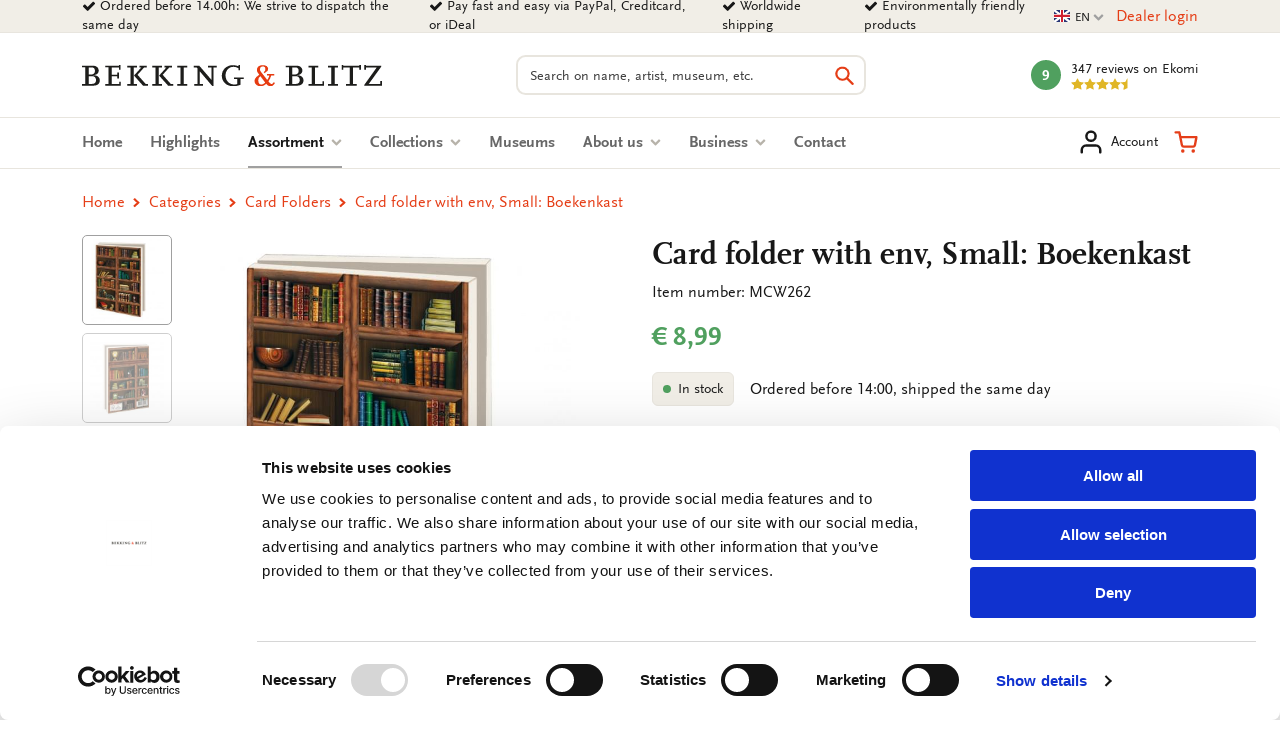

--- FILE ---
content_type: text/html; charset=UTF-8
request_url: https://www.bekkingblitz.com/p/kaartenmapje-met-env-klein-boekenkast-mcw262
body_size: 29449
content:
<!DOCTYPE html>
<html class="no-js" lang="en">
<head>
    <meta charset="utf-8">

    <!-- Built by OrangeTalent -->

    <title>Buy Card folder with env, Small: Boekenkast | Bekking &amp; Blitz</title>

    <!-- begin Convert Experiences code-->
    <script type="text/javascript" src="//cdn-4.convertexperiments.com/v1/js/10041346-10041390.js?environment=production"></script>
    <!-- end Convert Experiences code -->

    <!-- Google Tag Manager -->
    <script>(function(w,d,s,l,i){w[l]=w[l]||[];w[l].push({'gtm.start':
    new Date().getTime(),event:'gtm.js'});var f=d.getElementsByTagName(s)[0],
    j=d.createElement(s),dl=l!='dataLayer'?'&l='+l:'';j.async=true;j.src=
    'https://www.googletagmanager.com/gtm.js?id='+i+dl;f.parentNode.insertBefore(j,f);
    })(window,document,'script','dataLayer','GTM-K4LSQCG');</script>
    <!-- End Google Tag Manager -->

    
    <meta name="robots" content="index">
    <meta name="author" content="Bekking &amp; Blitz Uitgevers B.V.">
    <meta name="description" content="Looking for Card folder with env, Small: Boekenkast? Easy to order from Bekking &amp; Blitz.">
    <meta name="viewport" content="width=device-width, initial-scale=1">
    <link rel="canonical" href="https://www.bekkingblitz.com/p/kaartenmapje-met-env-klein-boekenkast-mcw262">
                        <link rel="alternate" href="https://www.bekkingblitz.nl/p/kaartenmapje-met-env-klein-boekenkast-mcw262" hreflang="nl">
                    <link rel="alternate" href="https://www.bekkingblitz.com/p/kaartenmapje-met-env-klein-boekenkast-mcw262" hreflang="en">
                    <link rel="alternate" href="https://www.bekkingblitz.de/p/kaartenmapje-met-env-klein-boekenkast-mcw262" hreflang="de">
            
    <meta name="csrf-token" content="rN95naIL6bOxJtVJDiSs1GWlzHTXnFFwDpqfxzxH">

    <meta name="twitter:card" content="summary_large_image">
    <meta name="twitter:title" content="Buy Card folder with env, Small: Boekenkast | Bekking &amp; Blitz">
    <meta name="twitter:description" content="Looking for Card folder with env, Small: Boekenkast? Easy to order from Bekking &amp; Blitz.">
    <meta name="twitter:image:src" content="https://www.bekkingblitz.nl/media/p-25083-MCW262/large/50x50/p-25083-MCW262.jpg">

    <meta property="og:url" content="https://www.bekkingblitz.com/p/kaartenmapje-met-env-klein-boekenkast-mcw262">
    <meta property="og:type" content="website">
    <meta property="og:title" content="Buy Card folder with env, Small: Boekenkast | Bekking &amp; Blitz">
    <meta property="og:image" content="https://www.bekkingblitz.nl/media/p-25083-MCW262/large/50x50/p-25083-MCW262.jpg"/>
    <meta property="og:description" content="Looking for Card folder with env, Small: Boekenkast? Easy to order from Bekking &amp; Blitz.">
    <meta property="og:site_name" content="Bekking &amp; Blitz Uitgevers B.V.">

    <link rel="apple-touch-icon" sizes="180x180" href="/front_assets/favicons/apple-touch-icon.png">
    <link rel="icon" type="image/png" sizes="32x32" href="/front_assets/favicons/favicon-32x32.png">
    <link rel="icon" type="image/png" sizes="16x16" href="/front_assets/favicons/favicon-16x16.png">
    <link rel="manifest" href="/front_assets/favicons/manifest.json">
    <link rel="mask-icon" href="/front_assets/favicons/safari-pinned-tab.svg" color="#e53d16">
    <link rel="shortcut icon" href="/front_assets/favicons/favicon.ico">
    <meta name="msapplication-config" content="/front_assets/favicons/browserconfig.xml">
    <meta name="theme-color" content="#e53d16">

    <link rel="preload" href="/front_assets/fonts/34CFAF_0_0.woff2" as="font" type="font/woff2" crossorigin>
    <link rel="preload" href="/front_assets/fonts/34CFAF_1_0.woff2" as="font" type="font/woff2" crossorigin>
    <link rel="preload" href="/front_assets/fonts/34CFAF_2_0.woff2" as="font" type="font/woff2" crossorigin>
    <link rel="preload" href="/front_assets/fonts/scala.woff2" as="font" type="font/woff2" crossorigin>
    <link rel="preconnect" href="https://www.google.com">
    <link rel="preconnect" href="https://www.facebook.com">
    <link rel="preconnect" href="https://connect.facebook.net">
    <link rel="preconnect" href="https://www.google-analytics.com">

    <script>
        var clsName = document.documentElement.className;
        clsName = clsName.replace('no-js', 'js');
        
        var supportsModernFeatures = (function supportsModernFeatures() {
            const promiseSupport = typeof Promise !== 'undefined' && Promise.toString().indexOf('[native code]') !== -1;
            return 'Symbol' in window && 'WeakMap' in window && 'WeakSet' in window && promiseSupport && !!Array.from;
        })();
    </script>

    <meta name="p:domain_verify" content="570a475076ba984798eccf0b1c516a45"/>
<meta name="facebook-domain-verification" content="1pka3438gg8ysun9dmdpo5outdp9q0" />
<meta name="facebook-domain-verification" content="nz20c0faivvgaxcqpia7g6hh6un5zf" />
<meta name="facebook-domain-verification" content="xiyvmqwn0eyh5h3vi05pvxue03vu0i" />
<meta name="facebook-domain-verification" content="5al1g1rnr5q3npsg1rsrzzge3y7b30" />
<meta name="google-site-verification" content="SiZuBPSL1ufTEIywN5un6ZV_5Hdx4quvF-K4kpBJKQE" />
<meta name="google-site-verification" content="0EIIrONLqIJex0tnY8xZJf1_KRzK9uodjbqGLxvk57o" />
<meta name="google-site-verification" content="bsWnHA-_nyu_DgVle87yhrGlPsLrY-kHl5UuSgbgFm8" />

        <link rel="stylesheet" href="/front_assets/css/app.css?id=1427cde617359bf333fad55eb2bf1d66">

            <script type="application/ld+json">
            {"@context":"http:\/\/schema.org","@type":"Organization","image":"https:\/\/www.bekkingblitz.nl","logo":"https:\/\/www.bekkingblitz.nl","name":"Bekking & Blitz Uitgevers B.V.","url":"https:\/\/www.bekkingblitz.nl","telephone":"+31334613718","address":{"@type":"PostalAddress","streetAddress":"Hardwareweg 9","addressLocality":"Amersfoort","postalCode":"3821 BL","addressCountry":"The Netherlands"},"sameAs":["https:\/\/www.facebook.com\/Bekking-Blitz-212345043007843\/?ref=br_rs","https:\/\/www.linkedin.com\/company\/bekkingblitz\/","https:\/\/www.instagram.com\/bekkingblitz\/"],"aggregateRating":{"@type":"AggregateRating","ratingValue":"4.5","ratingCount":347,"bestRating":5},"@id":"https:\/\/www.bekkingblitz.nl#identity"}
        </script>
                <script type="application/ld+json">
            {"@context":"http:\/\/schema.org","@type":"WebSite","url":"https:\/\/www.bekkingblitz.nl","potentialAction":{"@type":"SearchAction","target":{"@type":"EntryPoint","urlTemplate":"https:\/\/www.bekkingblitz.com\/search?q={search_term_string}"},"query-input":"required name=search_term_string"},"@id":"https:\/\/www.bekkingblitz.nl#website"}
        </script>
            <script type="application/ld+json">
        {"@context":"http:\/\/schema.org","@type":"Product","name":"Card folder with env, Small: Boekenkast","image":["https:\/\/www.bekkingblitz.nl\/media\/p-25083-MCW262.jpg","https:\/\/www.bekkingblitz.nl\/media\/p-25084-MCW262.jpg"],"description":"A handwritten card with an illustration to match is much more meaningful than a quick email. That is why the map folders of Bekking & Blitz are so popular. Lots of choice for every occasion! Ten note cards with luxury envelopes, neatly stored in an matching card folder. The different cards are displayed on the back of the folder. The inside of the note cards are blank. Plenty of room for your own personal message.","sku":"MCW262","mpn":null,"gtin13":8716951350003,"brand":{"@type":"Brand","name":"Bekking & Blitz Uitgevers B.V."},"offers":{"@type":"Offer","url":"https:\/\/www.bekkingblitz.com\/p\/kaartenmapje-met-env-klein-boekenkast-mcw262","priceCurrency":"EUR","price":"8.99","itemCondition":"https:\/\/schema.org\/NewCondition","availability":"https:\/\/schema.org\/InStock"},"seller":{"@type":"Organization","name":"Bekking & Blitz Uitgevers B.V."}}
    </script>
    </head>

<body class="">
    <div style="position: absolute; width: 0; height: 0; overflow: hidden">
        <svg xmlns="http://www.w3.org/2000/svg" xmlns:xlink="http://www.w3.org/1999/xlink"><symbol id="icon-calendar" viewBox="0 0 26 28"><path d="M2 26h4.5v-4.5H2V26zm5.5 0h5v-4.5h-5V26zM2 20.5h4.5v-5H2v5zm5.5 0h5v-5h-5v5zm-5.5-6h4.5V10H2v4.5zM13.5 26h5v-4.5h-5V26zm-6-11.5h5V10h-5v4.5zm12 11.5H24v-4.5h-4.5V26zm-6-5.5h5v-5h-5v5zM8 7V2.5c0-.266-.234-.5-.5-.5h-1c-.266 0-.5.234-.5.5V7c0 .266.234.5.5.5h1c.266 0 .5-.234.5-.5zm11.5 13.5H24v-5h-4.5v5zm-6-6h5V10h-5v4.5zm6 0H24V10h-4.5v4.5zM20 7V2.5c0-.266-.234-.5-.5-.5h-1c-.266 0-.5.234-.5.5V7c0 .266.234.5.5.5h1c.266 0 .5-.234.5-.5zm6-1v20c0 1.094-.906 2-2 2H2c-1.094 0-2-.906-2-2V6c0-1.094.906-2 2-2h2V2.5C4 1.125 5.125 0 6.5 0h1C8.875 0 10 1.125 10 2.5V4h6V2.5C16 1.125 17.125 0 18.5 0h1C20.875 0 22 1.125 22 2.5V4h2c1.094 0 2 .906 2 2z"/></symbol><use xlink:href="#icon-calendar" width="26" height="28"/><symbol id="icon-cart" viewBox="0 0 32 32"><path d="M14.08 28a2.36 2.36 0 1 1-2.36-2.36A2.35 2.35 0 0 1 14.08 28ZM28 28a2.36 2.36 0 1 1-2.36-2.36A2.35 2.35 0 0 1 28 28Zm-15-4.24a4.1 4.1 0 0 1-4-3.32L6.88 9.89v-.13l-1-5H2.07a1.58 1.58 0 0 1 0-3.15h5.07a1.57 1.57 0 0 1 1.54 1.27l1 5.06h20.25a1.59 1.59 0 0 1 1.21.57 1.56 1.56 0 0 1 .33 1.3l-2 10.62a4.17 4.17 0 0 1-4.11 3.33H13Zm-2.67-12.67 1.74 8.74a.9.9 0 0 0 1 .78h12.29a1 1 0 0 0 1-.77L28 11.09Z"/></symbol><use xlink:href="#icon-cart" y="28" width="32" height="32"/><symbol id="icon-check" viewBox="0 0 28 28"><path d="M26.109 8.844c0 .391-.156.781-.438 1.062L12.233 23.344c-.281.281-.672.438-1.062.438s-.781-.156-1.062-.438l-7.781-7.781c-.281-.281-.438-.672-.438-1.062s.156-.781.438-1.062l2.125-2.125c.281-.281.672-.438 1.062-.438s.781.156 1.062.438l4.594 4.609 10.25-10.266c.281-.281.672-.438 1.062-.438s.781.156 1.062.438l2.125 2.125c.281.281.438.672.438 1.062z"/></symbol><use xlink:href="#icon-check" y="60" width="28" height="28"/><symbol id="icon-chevron-down" viewBox="0 0 28 28"><path d="M26.297 12.625 14.703 24.203a.99.99 0 0 1-1.406 0L1.703 12.625a1.009 1.009 0 0 1 0-1.422l2.594-2.578a.99.99 0 0 1 1.406 0L14 16.922l8.297-8.297a.99.99 0 0 1 1.406 0l2.594 2.578a1.009 1.009 0 0 1 0 1.422z"/></symbol><use xlink:href="#icon-chevron-down" y="88" width="28" height="28"/><symbol id="icon-chevron-left" viewBox="0 0 21 28"><path d="M18.297 4.703 10 13l8.297 8.297a.99.99 0 0 1 0 1.406l-2.594 2.594a.99.99 0 0 1-1.406 0L2.703 13.703a.99.99 0 0 1 0-1.406L14.297.703a.99.99 0 0 1 1.406 0l2.594 2.594a.99.99 0 0 1 0 1.406z"/></symbol><use xlink:href="#icon-chevron-left" y="116" width="21" height="28"/><symbol id="icon-chevron-right" viewBox="0 0 19 28"><path d="M17.297 13.703 5.703 25.297a.99.99 0 0 1-1.406 0l-2.594-2.594a.99.99 0 0 1 0-1.406L10 13 1.703 4.703a.99.99 0 0 1 0-1.406L4.297.703a.99.99 0 0 1 1.406 0l11.594 11.594a.99.99 0 0 1 0 1.406z"/></symbol><use xlink:href="#icon-chevron-right" y="144" width="19" height="28"/><symbol id="icon-chevron-up" viewBox="0 0 28 28"><path d="m26.297 20.797-2.594 2.578a.99.99 0 0 1-1.406 0L14 15.078l-8.297 8.297a.99.99 0 0 1-1.406 0l-2.594-2.578a1.009 1.009 0 0 1 0-1.422L13.297 7.797a.99.99 0 0 1 1.406 0l11.594 11.578a1.009 1.009 0 0 1 0 1.422z"/></symbol><use xlink:href="#icon-chevron-up" y="172" width="28" height="28"/><symbol id="icon-clock-o" viewBox="0 0 24 28"><path d="M14 8.5v7c0 .281-.219.5-.5.5h-5a.494.494 0 0 1-.5-.5v-1c0-.281.219-.5.5-.5H12V8.5c0-.281.219-.5.5-.5h1c.281 0 .5.219.5.5zm6.5 5.5c0-4.688-3.813-8.5-8.5-8.5S3.5 9.313 3.5 14s3.813 8.5 8.5 8.5 8.5-3.813 8.5-8.5zm3.5 0c0 6.625-5.375 12-12 12S0 20.625 0 14 5.375 2 12 2s12 5.375 12 12z"/></symbol><use xlink:href="#icon-clock-o" y="200" width="24" height="28"/><symbol id="icon-close" viewBox="0 0 22 28"><path d="M20.281 20.656c0 .391-.156.781-.438 1.062l-2.125 2.125c-.281.281-.672.438-1.062.438s-.781-.156-1.062-.438L11 19.249l-4.594 4.594c-.281.281-.672.438-1.062.438s-.781-.156-1.062-.438l-2.125-2.125c-.281-.281-.438-.672-.438-1.062s.156-.781.438-1.062L6.751 15l-4.594-4.594c-.281-.281-.438-.672-.438-1.062s.156-.781.438-1.062l2.125-2.125c.281-.281.672-.438 1.062-.438s.781.156 1.062.438L11 10.751l4.594-4.594c.281-.281.672-.438 1.062-.438s.781.156 1.062.438l2.125 2.125c.281.281.438.672.438 1.062s-.156.781-.438 1.062L15.249 15l4.594 4.594c.281.281.438.672.438 1.062z"/></symbol><use xlink:href="#icon-close" y="228" width="22" height="28"/><symbol id="icon-envelope-down" viewBox="0 0 32 32"><path d="M28.17 2.37H3.83A3.33 3.33 0 0 0 .5 5.7v16A3.33 3.33 0 0 0 3.83 25h7.84a.31.31 0 0 1 .25.13L14.78 29a1.51 1.51 0 0 0 1.21.61A1.5 1.5 0 0 0 17.2 29l2.93-3.9a.33.33 0 0 1 .24-.12h7.8a3.33 3.33 0 0 0 3.33-3.33V5.7a3.33 3.33 0 0 0-3.33-3.33Zm1.51 19.31a1.52 1.52 0 0 1-.06.42l-9.32-8.18 9.38-7.79Zm-1.51-17.5a1.45 1.45 0 0 1 .76.21L17 14.32a1.52 1.52 0 0 1-1.93 0l-12-9.93a1.48 1.48 0 0 1 .75-.21ZM2.37 22.1a2 2 0 0 1-.06-.42V6.12l9.4 7.79ZM18.68 24 16 27.61l-2.62-3.55a2.14 2.14 0 0 0-1.71-.86h-7.8l9.25-8.11.76.63a3.33 3.33 0 0 0 4.25 0l.75-.63 9.25 8.11h-7.76a2.12 2.12 0 0 0-1.69.84Z"/></symbol><use xlink:href="#icon-envelope-down" y="256" width="32" height="32"/><symbol id="icon-envelope-open" viewBox="0 0 32 32"><path d="M31.5 12.79v-.35l-.05-.06-.06-.06-1.56-1.28V6.86a2.12 2.12 0 0 0-2.33-2.12h-5.19l-4.18-3.47a3.32 3.32 0 0 0-4.26 0L9.69 4.74H4.5a2.12 2.12 0 0 0-2.12 2.12v4L.83 12.09l-.06.05-.05.05v.2a.13.13 0 0 1 0 .06v15.72a3.36 3.36 0 0 0 1 2.42l.06.05a3.34 3.34 0 0 0 2.23.86h24.16a3.34 3.34 0 0 0 2.23-.86l.06-.05a3.34 3.34 0 0 0 1-2.42V12.79Zm-27-6.24h23a.31.31 0 0 1 .31.31v7.06l-.52.43L17 22.92a1.54 1.54 0 0 1-1.94 0L4.71 14.35l-.51-.43V6.86a.3.3 0 0 1 .3-.31ZM2.32 28.17V14.72l.39.33 8.87 7.36-9.17 6.28a1.54 1.54 0 0 1-.09-.52ZM13 23.62l.84.7a3.33 3.33 0 0 0 4.25 0l.85-.7 8.85 6.06H4.18Zm7.4-1.21 8.86-7.36.39-.32v13.44a1.54 1.54 0 0 1-.09.52ZM15 2.66a1.54 1.54 0 0 1 1.94 0l2.5 2.08h-6.91Z"/><path d="M8.46 10.49a.91.91 0 0 0 .91.91H18a.91.91 0 0 0 0-1.82H9.37a.91.91 0 0 0-.91.91ZM9.37 15h13.26a.91.91 0 1 0 0-1.82H9.37a.91.91 0 0 0 0 1.82Z"/></symbol><use xlink:href="#icon-envelope-open" y="288" width="32" height="32"/><symbol id="icon-envelope" viewBox="0 0 28 28"><path d="M28 11.094V23.5c0 1.375-1.125 2.5-2.5 2.5h-23A2.507 2.507 0 0 1 0 23.5V11.094c.469.516 1 .969 1.578 1.359 2.594 1.766 5.219 3.531 7.766 5.391 1.313.969 2.938 2.156 4.641 2.156h.031c1.703 0 3.328-1.188 4.641-2.156 2.547-1.844 5.172-3.625 7.781-5.391a9.278 9.278 0 0 0 1.563-1.359zM28 6.5c0 1.75-1.297 3.328-2.672 4.281-2.438 1.687-4.891 3.375-7.313 5.078-1.016.703-2.734 2.141-4 2.141h-.031c-1.266 0-2.984-1.437-4-2.141-2.422-1.703-4.875-3.391-7.297-5.078-1.109-.75-2.688-2.516-2.688-3.938 0-1.531.828-2.844 2.5-2.844h23c1.359 0 2.5 1.125 2.5 2.5z"/></symbol><use xlink:href="#icon-envelope" y="320" width="28" height="28"/><symbol id="icon-facebook" viewBox="0 0 16 28"><path d="M14.984.187v4.125h-2.453c-1.922 0-2.281.922-2.281 2.25v2.953h4.578l-.609 4.625H10.25v11.859H5.469V14.14H1.485V9.515h3.984V6.109C5.469 2.156 7.891 0 11.422 0c1.687 0 3.141.125 3.563.187z"/></symbol><use xlink:href="#icon-facebook" y="348" width="16" height="28"/><symbol id="icon-feed" viewBox="0 0 22 28"><path d="M6 21a3.001 3.001 0 0 1-6 0 3.001 3.001 0 0 1 6 0zm8 1.922c.016.281-.078.547-.266.75A.949.949 0 0 1 13 24h-2.109a.986.986 0 0 1-.984-.906 9.997 9.997 0 0 0-9-9 .987.987 0 0 1-.906-.984v-2.109c0-.281.109-.547.328-.734a.958.958 0 0 1 .672-.266h.078a14.035 14.035 0 0 1 8.828 4.094 14.035 14.035 0 0 1 4.094 8.828zm8 .031a.95.95 0 0 1-.281.734A.958.958 0 0 1 21 24h-2.234a.995.995 0 0 1-1-.938C17.25 13.984 10.016 6.75.938 6.218A.992.992 0 0 1 0 5.234V3c0-.281.109-.531.313-.719A.972.972 0 0 1 1.001 2h.047a21.995 21.995 0 0 1 14.484 6.469 21.997 21.997 0 0 1 6.469 14.484z"/></symbol><use xlink:href="#icon-feed" y="376" width="22" height="28"/><symbol id="icon-filter" viewBox="0 0 32 32"><path d="M31.08 2.9 20.23 13.75v16.34a1.43 1.43 0 0 1-.86 1.3 1.58 1.58 0 0 1-.55.11 1.29 1.29 0 0 1-1-.42l-5.64-5.64a1.4 1.4 0 0 1-.42-1V13.75L.92 2.9a1.38 1.38 0 0 1-.31-1.54A1.43 1.43 0 0 1 1.91.5h28.18a1.43 1.43 0 0 1 1.3.86 1.38 1.38 0 0 1-.31 1.54Z"/></symbol><use xlink:href="#icon-filter" y="404" width="32" height="32"/><symbol id="icon-headphones" viewBox="0 0 32 32"><path d="M7.77 12.79H5.38A10.66 10.66 0 0 1 26 9.89 1.21 1.21 0 0 0 28.27 9a13.08 13.08 0 0 0-25.34 4.45A4.86 4.86 0 0 0 .5 17.64v4.11a4.86 4.86 0 0 0 4.85 4.85h2.42A1.21 1.21 0 0 0 9 25.39V14a1.22 1.22 0 0 0-1.21-1.22ZM6.56 24.17H5.35a2.42 2.42 0 0 1-2.42-2.42v-4.11a2.42 2.42 0 0 1 2.42-2.42h1.21Z"/><path d="M26.65 12.79h-2.42A1.22 1.22 0 0 0 23 14v12.66a1.21 1.21 0 0 1-1.21 1.21h-3.67a2.42 2.42 0 1 0 0 2.34h3.69a3.63 3.63 0 0 0 3.63-3.63v.02h1.21a4.86 4.86 0 0 0 4.85-4.85v-4.11a4.86 4.86 0 0 0-4.85-4.85Zm2.42 9a2.42 2.42 0 0 1-2.42 2.42h-1.21v-9h1.21a2.42 2.42 0 0 1 2.42 2.42Z"/></symbol><use xlink:href="#icon-headphones" y="436" width="32" height="32"/><symbol id="icon-heart-outline" viewBox="0 0 24 24"><path fill="currentColor" d="M12 20.325q-.35 0-.712-.125t-.638-.4l-1.725-1.575q-2.65-2.425-4.788-4.812T2 8.15Q2 5.8 3.575 4.225T7.5 2.65q1.325 0 2.5.562t2 1.538q.825-.975 2-1.537t2.5-.563q2.35 0 3.925 1.575T22 8.15q0 2.875-2.125 5.275T15.05 18.25l-1.7 1.55q-.275.275-.637.4t-.713.125M11.05 6.75q-.725-1.025-1.55-1.563t-2-.537q-1.5 0-2.5 1t-1 2.5q0 1.3.925 2.763t2.213 2.837 2.65 2.575T12 18.3q.85-.775 2.213-1.975t2.65-2.575 2.212-2.837T20 8.15q0-1.5-1-2.5t-2.5-1q-1.175 0-2 .538T12.95 6.75q-.175.25-.425.375T12 7.25t-.525-.125-.425-.375m.95 4.725"/></symbol><use xlink:href="#icon-heart-outline" y="468" width="32" height="32"/><symbol id="icon-heart" viewBox="0 0 24 24"><path fill="currentColor" d="m12 21.35-1.45-1.32C5.4 15.36 2 12.28 2 8.5 2 5.42 4.42 3 7.5 3c1.74 0 3.41.81 4.5 2.09C13.09 3.81 14.76 3 16.5 3 19.58 3 22 5.42 22 8.5c0 3.78-3.4 6.86-8.55 11.54z"/></symbol><use xlink:href="#icon-heart" y="500" width="32" height="32"/><symbol id="icon-home" viewBox="0 0 26 28"><path d="M22 15.5V23c0 .547-.453 1-1 1h-6v-6h-4v6H5c-.547 0-1-.453-1-1v-7.5c0-.031.016-.063.016-.094L13 8l8.984 7.406c.016.031.016.063.016.094zm3.484-1.078-.969 1.156a.52.52 0 0 1-.328.172h-.047a.49.49 0 0 1-.328-.109L12.999 6.625 2.186 15.641a.531.531 0 0 1-.375.109.52.52 0 0 1-.328-.172l-.969-1.156a.51.51 0 0 1 .063-.703L11.811 4.36c.656-.547 1.719-.547 2.375 0l3.813 3.187V4.5c0-.281.219-.5.5-.5h3c.281 0 .5.219.5.5v6.375l3.422 2.844c.203.172.234.5.063.703z"/></symbol><use xlink:href="#icon-home" y="532" width="26" height="28"/><symbol id="icon-info" viewBox="0 0 512 512"><!--! Font Awesome Pro 6.2.1 by @fontawesome - https://fontawesome.com License - https://fontawesome.com/license (Commercial License) Copyright 2022 Fonticons, Inc.--><path d="M256 512c141.4 0 256-114.6 256-256S397.4 0 256 0 0 114.6 0 256s114.6 256 256 256zm-40-176h24v-64h-24c-13.3 0-24-10.7-24-24s10.7-24 24-24h48c13.3 0 24 10.7 24 24v88h8c13.3 0 24 10.7 24 24s-10.7 24-24 24h-80c-13.3 0-24-10.7-24-24s10.7-24 24-24zm40-144c-17.7 0-32-14.3-32-32s14.3-32 32-32 32 14.3 32 32-14.3 32-32 32z"/></symbol><use xlink:href="#icon-info" y="560" width="512" height="512"/><symbol id="icon-instagram" viewBox="0 0 32 32"><path d="M21.17 16A5.19 5.19 0 0 0 16 10.83 5.19 5.19 0 0 0 10.83 16 5.19 5.19 0 0 0 16 21.17 5.19 5.19 0 0 0 21.17 16ZM24 16a7.92 7.92 0 0 1-8 8 7.65 7.65 0 0 1-5.63-2.32A7.65 7.65 0 0 1 8.05 16a7.65 7.65 0 0 1 2.32-5.63A7.65 7.65 0 0 1 16 8.05a7.65 7.65 0 0 1 5.63 2.32A7.65 7.65 0 0 1 24 16Zm2.18-8.27a1.84 1.84 0 1 1-.54-1.32 1.81 1.81 0 0 1 .49 1.32ZM16 3.29h-3.67q-.74 0-1.95.06a15.62 15.62 0 0 0-2.08.2 7.87 7.87 0 0 0-1.44.37 5.26 5.26 0 0 0-2.95 3 7.87 7.87 0 0 0-.37 1.38 15.62 15.62 0 0 0-.2 2.08q-.06 1.21-.06 1.95t0 2.13v5.21c0 .48 0 1.14.06 1.95a15.62 15.62 0 0 0 .2 2.08 7.87 7.87 0 0 0 .37 1.44 5.26 5.26 0 0 0 3 2.95 7.87 7.87 0 0 0 1.44.37 15.62 15.62 0 0 0 2.08.2q1.21.06 1.95.06t2.13 0h5.21q.72 0 1.95-.06a15.62 15.62 0 0 0 2.08-.2 7.87 7.87 0 0 0 1.44-.37 5.26 5.26 0 0 0 2.95-2.95 7.87 7.87 0 0 0 .37-1.44 15.62 15.62 0 0 0 .2-2.08q.06-1.22.06-1.95t0-2.13v-5.21c0-.48 0-1.14-.06-1.95a15.62 15.62 0 0 0-.2-2.08 7.87 7.87 0 0 0-.37-1.44 5.26 5.26 0 0 0-2.95-2.95 7.87 7.87 0 0 0-1.44-.37 15.62 15.62 0 0 0-2.08-.2q-1.22-.06-1.95-.06H16ZM31.5 16q0 4.62-.1 6.4a9.52 9.52 0 0 1-2.5 6.5 9.52 9.52 0 0 1-6.5 2.5q-1.78.11-6.4.1t-6.4-.1a9.52 9.52 0 0 1-6.5-2.5 9.52 9.52 0 0 1-2.5-6.5Q.5 20.62.5 16t.1-6.4a9.52 9.52 0 0 1 2.5-6.5A9.52 9.52 0 0 1 9.6.6Q11.38.5 16 .5t6.4.1a9.52 9.52 0 0 1 6.5 2.5 9.52 9.52 0 0 1 2.5 6.5q.11 1.78.1 6.4Z"/></symbol><use xlink:href="#icon-instagram" y="1072" width="32" height="32"/><symbol id="icon-linkedin" viewBox="0 0 24 28"><path d="M5.453 9.766V25.25H.297V9.766h5.156zm.328-4.782c.016 1.484-1.109 2.672-2.906 2.672h-.031C1.11 7.656 0 6.468 0 4.984c0-1.516 1.156-2.672 2.906-2.672 1.766 0 2.859 1.156 2.875 2.672zM24 16.375v8.875h-5.141v-8.281c0-2.078-.75-3.5-2.609-3.5-1.422 0-2.266.953-2.641 1.875-.125.344-.172.797-.172 1.266v8.641H8.296c.063-14.031 0-15.484 0-15.484h5.141v2.25h-.031c.672-1.062 1.891-2.609 4.672-2.609 3.391 0 5.922 2.219 5.922 6.969z"/></symbol><use xlink:href="#icon-linkedin" y="1104" width="24" height="28"/><symbol id="icon-map-marker" viewBox="0 0 16 28"><path d="M12 10c0-2.203-1.797-4-4-4s-4 1.797-4 4 1.797 4 4 4 4-1.797 4-4zm4 0c0 .953-.109 1.937-.516 2.797L9.796 24.891C9.468 25.579 8.749 26 7.999 26s-1.469-.422-1.781-1.109L.515 12.797C.109 11.938-.001 10.953-.001 10c0-4.422 3.578-8 8-8s8 3.578 8 8z"/></symbol><use xlink:href="#icon-map-marker" y="1132" width="16" height="28"/><symbol id="icon-ot" viewBox="0 0 82 45"><path d="M81.51 11.92H69.75v32.15H57.82V18L38.74 38.25A22.31 22.31 0 1 1 23 .07h58.51v11.85zm-58.51 0c-5.821 0-10.54 4.719-10.54 10.54C12.46 28.281 17.179 33 23 33c3.72 0 7.35-2.31 9.52-4.48 2.17-2.17 15.26-15.9 15.39-16l.52-.54L23 11.92z" fill="#FFF"/></symbol><use xlink:href="#icon-ot" y="1160" width="82" height="45"/><symbol id="icon-phone" viewBox="0 0 32 32"><path d="M31.5 25a7.11 7.11 0 0 1-.22 1.56 9.13 9.13 0 0 1-.46 1.5 5.9 5.9 0 0 1-2.69 2.34A8.5 8.5 0 0 1 24 31.5a9 9 0 0 1-1.17-.08 9.42 9.42 0 0 1-1.27-.27c-.46-.13-.8-.24-1-.32l-1.22-.45-1.07-.38a19.44 19.44 0 0 1-3.86-1.83A33.3 33.3 0 0 1 8.6 23.4a33.3 33.3 0 0 1-4.75-5.81A19.44 19.44 0 0 1 2 13.73c0-.13-.18-.49-.4-1.08s-.37-1-.45-1.22-.19-.57-.32-1a9.42 9.42 0 0 1-.25-1.3A9 9 0 0 1 .5 8a8.5 8.5 0 0 1 1.12-4.13A5.9 5.9 0 0 1 4 1.18 9.13 9.13 0 0 1 5.46.72 7.11 7.11 0 0 1 7 .5a1.11 1.11 0 0 1 .46.07c.26.08.65.64 1.17 1.67.16.28.38.67.66 1.19s.53 1 .77 1.4.46.81.68 1.17c0 .06.17.25.39.55a5.75 5.75 0 0 1 .47.79 1.45 1.45 0 0 1 .15.62 1.83 1.83 0 0 1-.62 1.1 11.37 11.37 0 0 1-1.37 1.22 11.85 11.85 0 0 0-1.36 1.16 1.67 1.67 0 0 0-.63 1 1.33 1.33 0 0 0 .13.56 4.12 4.12 0 0 0 .18.45l.31.53.26.42a22.92 22.92 0 0 0 3.83 5.17 22.92 22.92 0 0 0 5.17 3.83l.42.26.53.31.45.18a1.33 1.33 0 0 0 .49.11 1.67 1.67 0 0 0 1-.63 11.85 11.85 0 0 0 1.16-1.36 11.37 11.37 0 0 1 1.22-1.37 1.83 1.83 0 0 1 1.1-.62 1.45 1.45 0 0 1 .62.15 5.75 5.75 0 0 1 .79.47l.55.39c.36.22.76.45 1.17.68l1.4.77 1.19.66c1 .52 1.59.91 1.67 1.17a1.11 1.11 0 0 1 .09.43Z"/></symbol><use xlink:href="#icon-phone" y="1205" width="32" height="32"/><symbol id="icon-pinterest" viewBox="0 0 24 28"><path d="M24 14c0 6.625-5.375 12-12 12-1.188 0-2.312-.172-3.406-.5.453-.719.969-1.641 1.219-2.562 0 0 .141-.531.844-3.297.406.797 1.625 1.5 2.922 1.5 3.859 0 6.484-3.516 6.484-8.234 0-3.547-3.016-6.875-7.609-6.875-5.688 0-8.563 4.094-8.563 7.5 0 2.063.781 3.906 2.453 4.594.266.109.516 0 .594-.313.063-.203.187-.734.25-.953.078-.313.047-.406-.172-.672-.484-.578-.797-1.313-.797-2.359 0-3.031 2.266-5.75 5.906-5.75 3.219 0 5 1.969 5 4.609 0 3.453-1.531 6.375-3.813 6.375-1.25 0-2.188-1.031-1.891-2.312.359-1.516 1.062-3.156 1.062-4.25 0-.984-.531-1.813-1.625-1.813-1.281 0-2.312 1.328-2.312 3.109 0 0 0 1.141.391 1.906-1.313 5.563-1.547 6.531-1.547 6.531-.219.906-.234 1.922-.203 2.766A12.002 12.002 0 0 1 0 14C0 7.375 5.375 2 12 2s12 5.375 12 12z"/></symbol><use xlink:href="#icon-pinterest" y="1237" width="24" height="28"/><symbol id="icon-play" viewBox="0 0 22 28"><path d="M21.625 14.484.875 26.015c-.484.266-.875.031-.875-.516v-23c0-.547.391-.781.875-.516l20.75 11.531c.484.266.484.703 0 .969z"/></symbol><use xlink:href="#icon-play" y="1265" width="22" height="28"/><symbol id="icon-plus" viewBox="0 0 64 64"><path d="M25.65 64V38.35H0v-12.7h25.65V0h12.7v25.65H64v12.7H38.35V64Z"/></symbol><use xlink:href="#icon-plus" y="1293" width="64" height="64"/><symbol id="icon-refresh" viewBox="0 0 24 28"><path d="M23.609 16.5c0 .031 0 .078-.016.109C22.265 22.14 17.702 26 11.937 26c-3.047 0-6-1.203-8.219-3.313l-2.016 2.016A.996.996 0 0 1 .999 25c-.547 0-1-.453-1-1v-7c0-.547.453-1 1-1h7c.547 0 1 .453 1 1a.99.99 0 0 1-.297.703l-2.141 2.141A7.985 7.985 0 0 0 11.998 22a7.976 7.976 0 0 0 6.813-3.813c.375-.609.562-1.203.828-1.828.078-.219.234-.359.469-.359h3c.281 0 .5.234.5.5zM24 4v7c0 .547-.453 1-1 1h-7c-.547 0-1-.453-1-1a.99.99 0 0 1 .297-.703l2.156-2.156A8.036 8.036 0 0 0 12 6a7.976 7.976 0 0 0-6.813 3.813c-.375.609-.562 1.203-.828 1.828-.078.219-.234.359-.469.359H.781a.503.503 0 0 1-.5-.5v-.109C1.625 5.844 6.234 2 12 2c3.063 0 6.047 1.219 8.266 3.313l2.031-2.016A.996.996 0 0 1 23 3c.547 0 1 .453 1 1z"/></symbol><use xlink:href="#icon-refresh" y="1357" width="24" height="28"/><symbol id="icon-search" viewBox="0 0 32 32"><path d="M21.92 19.24 31 28.32A1.89 1.89 0 0 1 28.32 31l-9.07-9.07a1.89 1.89 0 0 1 2.58-2.75Z"/><path d="M12.58 24.64a12.07 12.07 0 1 1 8.53-3.53 12 12 0 0 1-8.53 3.53Zm0-20.56a8.46 8.46 0 0 0-6 2.49 8.49 8.49 0 1 0 6-2.49Z"/></symbol><use xlink:href="#icon-search" y="1385" width="32" height="32"/><symbol style="enable-background:new 0 0 32 32" id="icon-star-full" viewBox="0 0 32 32"><path d="M31.5 12.7c0 .3-.2.7-.5.9l-6.8 6.6 1.6 9.3v.4c0 .5-.2.9-.8.9-.3 0-.5-.1-.7-.2L16 26.2l-8.4 4.4c-.2.1-.5.2-.7.2-.5 0-.8-.4-.8-.9v-.4l1.6-9.3L1 13.6c-.2-.2-.5-.6-.5-.9 0-.6.6-.8 1-.9l9.4-1.4L15.1 2c.2-.4.5-.8.9-.8s.7.4.9.8l4.2 8.5 9.4 1.4c.4 0 1 .2 1 .8z"/></symbol><use style="enable-background:new 0 0 32 32" xlink:href="#icon-star-full" y="1417" width="32" height="32"/><symbol style="enable-background:new 0 0 32 32" id="icon-star-half" viewBox="0 0 32 32"><path d="M16.3.5v26.2l-8.8 4.6c-.3.1-.5.2-.8.2-.6 0-.8-.5-.8-1v-.4l1.7-9.8-7.1-6.9c-.2-.2-.5-.5-.5-.9 0-.6.6-.8 1.1-.9l9.8-1.4 4.4-8.9c.2-.4.5-.8 1-.8z"/></symbol><use style="enable-background:new 0 0 32 32" xlink:href="#icon-star-half" y="1449" width="32" height="32"/><symbol style="enable-background:new 0 0 32 32" id="icon-star" viewBox="0 0 32 32"><path d="M31.5 12.7c0 .3-.2.7-.5.9l-6.8 6.6 1.6 9.3v.4c0 .5-.2.9-.8.9-.3 0-.5-.1-.7-.2L16 26.2l-8.4 4.4c-.2.1-.5.2-.7.2-.5 0-.8-.4-.8-.9v-.4l1.6-9.3L1 13.6c-.2-.2-.5-.6-.5-.9 0-.6.6-.8 1-.9l9.4-1.4L15.1 2c.2-.4.5-.8.9-.8s.7.4.9.8l4.2 8.5 9.4 1.4c.4 0 1 .2 1 .8z"/></symbol><use style="enable-background:new 0 0 32 32" xlink:href="#icon-star" y="1481" width="32" height="32"/><symbol id="icon-tag" viewBox="0 0 24 28"><path d="M7 7c0-1.109-.891-2-2-2s-2 .891-2 2 .891 2 2 2 2-.891 2-2zm16.672 9c0 .531-.219 1.047-.578 1.406l-7.672 7.688c-.375.359-.891.578-1.422.578s-1.047-.219-1.406-.578L1.422 13.906C.625 13.125 0 11.609 0 10.5V4c0-1.094.906-2 2-2h6.5c1.109 0 2.625.625 3.422 1.422l11.172 11.156c.359.375.578.891.578 1.422z"/></symbol><use xlink:href="#icon-tag" y="1513" width="24" height="28"/><symbol id="icon-user" viewBox="0 0 32 32"><path d="M28.32 31.5a1.65 1.65 0 0 1-1.65-1.64v-3.08a4.52 4.52 0 0 0-4.51-4.52H9.84a4.52 4.52 0 0 0-4.51 4.52v3.08a1.65 1.65 0 0 1-3.29 0v-3.08A7.8 7.8 0 0 1 9.84 19h12.32a7.8 7.8 0 0 1 7.8 7.8v3.08a1.65 1.65 0 0 1-1.64 1.62ZM16 16.1a7.8 7.8 0 1 1 7.8-7.8 7.81 7.81 0 0 1-7.8 7.8Zm0-12.31a4.52 4.52 0 1 0 4.51 4.51A4.51 4.51 0 0 0 16 3.79Z"/></symbol><use xlink:href="#icon-user" y="1541" width="32" height="32"/><symbol id="icon-whatsapp" viewBox="0 0 24 28"><path d="M15.391 15.219c.266 0 2.812 1.328 2.922 1.516.031.078.031.172.031.234 0 .391-.125.828-.266 1.188-.359.875-1.813 1.437-2.703 1.437-.75 0-2.297-.656-2.969-.969-2.234-1.016-3.625-2.75-4.969-4.734-.594-.875-1.125-1.953-1.109-3.031v-.125c.031-1.031.406-1.766 1.156-2.469.234-.219.484-.344.812-.344.187 0 .375.047.578.047.422 0 .5.125.656.531.109.266.906 2.391.906 2.547 0 .594-1.078 1.266-1.078 1.625 0 .078.031.156.078.234.344.734 1 1.578 1.594 2.141.719.688 1.484 1.141 2.359 1.578a.681.681 0 0 0 .344.109c.469 0 1.25-1.516 1.656-1.516zM12.219 23.5c5.406 0 9.812-4.406 9.812-9.812s-4.406-9.812-9.812-9.812-9.812 4.406-9.812 9.812c0 2.063.656 4.078 1.875 5.75l-1.234 3.641 3.781-1.203a9.875 9.875 0 0 0 5.391 1.625zm0-21.594C18.719 1.906 24 7.187 24 13.687s-5.281 11.781-11.781 11.781c-1.984 0-3.953-.5-5.703-1.469L0 26.093l2.125-6.328a11.728 11.728 0 0 1-1.687-6.078c0-6.5 5.281-11.781 11.781-11.781z"/></symbol><use xlink:href="#icon-whatsapp" y="1573" width="24" height="28"/><symbol id="icon-x" viewBox="0 0 14 14"><g fill="none"><g clip-path="url(#a)"><path fill="currentColor" d="M11.025.656h2.147L8.482 6.03 14 13.344H9.68L6.294 8.909l-3.87 4.435H.275l5.016-5.75L0 .657h4.43L7.486 4.71zm-.755 11.4h1.19L3.78 1.877H2.504z"/></g><defs><clipPath id="a"><path fill="#fff" d="M0 0h14v14H0z"/></clipPath></defs></g></symbol><use xlink:href="#icon-x" y="1601" width="32" height="32"/><symbol id="icon-zoom" viewBox="0 0 32 32"><path d="M29.12 31.5a2.33 2.33 0 0 1-1.68-.71l-6.39-6.37a13.11 13.11 0 1 1 3.37-3.37l6.39 6.39a2.38 2.38 0 0 1-1.69 4.06ZM13.62 5.27A8.35 8.35 0 1 0 22 13.62a8.35 8.35 0 0 0-8.38-8.35Zm6 8.94a.62.62 0 0 1-.6.6h-4.21V19a.62.62 0 0 1-.6.6H13a.62.62 0 0 1-.6-.6v-4.19H8.25a.62.62 0 0 1-.6-.6V13a.62.62 0 0 1 .6-.6h4.17V8.25a.62.62 0 0 1 .6-.6h1.19a.62.62 0 0 1 .6.6v4.17H19a.62.62 0 0 1 .6.6Z"/></symbol><use xlink:href="#icon-zoom" y="1633" width="32" height="32"/></svg>
    </div>

    <!-- Google Tag Manager (noscript) -->
    <noscript><iframe src="https://www.googletagmanager.com/ns.html?id=GTM-K4LSQCG"
    height="0" width="0" style="display:none;visibility:hidden"></iframe></noscript>
    <!-- End Google Tag Manager (noscript) -->

    <a href="#main" class="go-to-content sr-only sr-only-focusable">
        Go to content
    </a>

    
    <div class="top-bar">
        <div class="top-bar__container container">
            <ul class="top-bar__usps">
                <li class="top-bar__usp">
                    <svg class="icon icon-check " aria-hidden="true"><use xlink:href="#icon-check"></use></svg> Ordered before 14.00h: We strive to dispatch the same day
                </li>

                <li class="top-bar__usp">
                    <svg class="icon icon-check " aria-hidden="true"><use xlink:href="#icon-check"></use></svg> Pay fast and easy via PayPal, Creditcard, or iDeal
                </li>

                <li class="top-bar__usp">
                    <svg class="icon icon-check " aria-hidden="true"><use xlink:href="#icon-check"></use></svg> Worldwide shipping
                </li>

                <li class="top-bar__usp">
                    <svg class="icon icon-check " aria-hidden="true"><use xlink:href="#icon-check"></use></svg> Environmentally friendly products
                </li>
            </ul>

            <div
    class="language-switch d-none d-lg-inline-block"
    data-controller="language-switch"
>
    <a href="#" class="language-switch__trigger" data-toggle-target="#language-switch">
        <span class="sr-only">Current language</span>
        <svg class="flag" xmlns="http://www.w3.org/2000/svg" viewBox="0 0 16 12" width="16" height="12"><defs><style>.cls-en-1{fill:#283574;}.cls-en-2{fill:#fff;}.cls-en-3{fill:#cf2032;}</style></defs><rect class="cls-en-1" width="16" height="12"/><polygon class="cls-en-2" points="16 0 14.19 0 10.03 3.09 10.03 0 6.03 0 6.03 3.13 1.81 0 0 0 0 1.48 3.39 4 0 4 0 8 3.42 8 0 10.54 0 12 1.88 12 6.03 8.9 6.03 12 10.03 12 10.03 8.95 14.13 12 16 12 16 10.54 12.58 8 16 8 16 4 12.61 4 16 1.48 16 0"/><polygon class="cls-en-3" points="16 4.76 8.94 4.76 8.94 0 7.09 0 7.09 4.76 0 4.76 0 7.1 7.09 7.1 7.09 12 8.94 12 8.94 7.1 16 7.1 16 4.76"/></svg>
 EN
        <svg class="icon icon-chevron-down " aria-hidden="true"><use xlink:href="#icon-chevron-down"></use></svg>
    </a>

    <ul class="language-switch__dropdown" id="language-switch">
                     <li class="language-switch__item">
                <button
                    type="button"
                    class="language-switch__link btn--reset "
                    data-action="click->language-switch#onLanguageClick"
                    data-language="nl"
                    data-language-default-url="https://www.bekkingblitz.nl"
                >
                    <svg class="flag" xmlns="http://www.w3.org/2000/svg" viewBox="0 0 16 12" width="16" height="12"><defs><style>.cls-nl-1{fill:#a21d26;}.cls-nl-2{fill:#fff;}.cls-nl-3{fill:#214184;}</style></defs><rect class="cls-nl-1" y="0.02" width="16" height="4"/><rect class="cls-nl-2" y="4" width="16" height="4"/><rect class="cls-nl-3" y="8" width="16" height="4"/></svg>
 NL
                </button>
            </li>
                     <li class="language-switch__item">
                <button
                    type="button"
                    class="language-switch__link btn--reset is-active"
                    data-action="click->language-switch#onLanguageClick"
                    data-language="en"
                    data-language-default-url="https://www.bekkingblitz.com"
                >
                    <svg class="flag" xmlns="http://www.w3.org/2000/svg" viewBox="0 0 16 12" width="16" height="12"><defs><style>.cls-en-1{fill:#283574;}.cls-en-2{fill:#fff;}.cls-en-3{fill:#cf2032;}</style></defs><rect class="cls-en-1" width="16" height="12"/><polygon class="cls-en-2" points="16 0 14.19 0 10.03 3.09 10.03 0 6.03 0 6.03 3.13 1.81 0 0 0 0 1.48 3.39 4 0 4 0 8 3.42 8 0 10.54 0 12 1.88 12 6.03 8.9 6.03 12 10.03 12 10.03 8.95 14.13 12 16 12 16 10.54 12.58 8 16 8 16 4 12.61 4 16 1.48 16 0"/><polygon class="cls-en-3" points="16 4.76 8.94 4.76 8.94 0 7.09 0 7.09 4.76 0 4.76 0 7.1 7.09 7.1 7.09 12 8.94 12 8.94 7.1 16 7.1 16 4.76"/></svg>
 EN
                </button>
            </li>
                     <li class="language-switch__item">
                <button
                    type="button"
                    class="language-switch__link btn--reset "
                    data-action="click->language-switch#onLanguageClick"
                    data-language="de"
                    data-language-default-url="https://www.bekkingblitz.de"
                >
                    <svg class="flag" xmlns="http://www.w3.org/2000/svg" viewBox="0 0 16 12" width="16" height="12"><defs><style>.cls-de-1{fill:#dd1f26;}.cls-de-2{fill:#fed003;}</style></defs><rect y="0.02" width="16" height="4"/><rect class="cls-de-1" y="4" width="16" height="4"/><rect class="cls-de-2" y="8" width="16" height="4"/></svg>
 DE
                </button>
            </li>
             </ul>
</div>

            <div class="d-none d-lg-inline-block ml-2 u-flex-none">
                                    <a href="https://www.bekkingblitz.com/login">
                        Dealer login
                    </a>
                            </div>
        </div>
    </div>

<header class="header js-header js-sticky-polyfill">
    
    <div class="header__container container">
        <a href="/" class="brand mr-lg-auto">
            <span class="sr-only">Bekking &amp; Blitz Uitgevers B.V.</span>
        </a>

                    <div class="header__actions mx-auto mr-sm-5 d-lg-none">
                                    <button
                        class="header__account mr-3 btn--reset"
                        type="button"
                        data-toggle="modal"
                        data-target="#loginModal"
                    >
                        <svg class="icon icon-user " aria-hidden="true"><use xlink:href="#icon-user"></use></svg>
                        <span class="sr-only">My account</span>
                    </button>
                
                <a href="/cart" class="header__cart" role="button">
                    <svg class="icon icon-cart " aria-hidden="true"><use xlink:href="#icon-cart"></use></svg>
                    <span class="sr-only">Shopping Cart</span>

                    <span class="header__cart-items js-header-cart-items">
                        0
                    </span>
                </a>
            </div>

                            <div
    class="header__search header-search header-search--desktop js-header-search"
>
    <div class="container">
        
        <form
            action="https://www.bekkingblitz.com/search"
            method="GET"
            class="header-search__form js-search-input"
        >
            <label for="search-7747719" class="sr-only">
                Search
            </label>

            <input
                class="header-search__input form-control js-header-search-input js-search-bar"
                type="search"
                name="q"
                id="search-7747719"
                placeholder="Search on name, artist, museum, etc."
                value=""
            >

            <button class="btn--reset header-search__submit" type="submit">
                <svg class="icon icon-search " aria-hidden="true"><use xlink:href="#icon-search"></use></svg>
                <span class="sr-only">Search</span>
            </button>
        </form>
    </div>
</div>
            
            <a
    href="https://www.ekomi.nl/klantenmeningen-bekkingblitz-com.html"
    class="header__reviews reviews-widget d-none d-lg-flex"
    target="_blank"
    rel="nofollow noopener"
>
    <span class="reviews-widget__score">
        <span class="sr-only">mark: </span>9
    </span>

    <div class="reviews-widget__content">
        347 reviews <span class="d-none d-lg-inline-block">on Ekomi</span>
        <div class="reviews-widget__stars">
            <svg class="icon icon-star-full " aria-hidden="true"><use xlink:href="#icon-star-full"></use></svg><svg class="icon icon-star-full " aria-hidden="true"><use xlink:href="#icon-star-full"></use></svg><svg class="icon icon-star-full " aria-hidden="true"><use xlink:href="#icon-star-full"></use></svg><svg class="icon icon-star-full " aria-hidden="true"><use xlink:href="#icon-star-full"></use></svg><svg class="icon icon-star-half " aria-hidden="true"><use xlink:href="#icon-star-half"></use></svg>
        </div>
    </div>
</a>

            <button
                class="navigation-toggler d-lg-none"
                type="button"
                data-toggle="collapse"
                data-target="#navigation"
                aria-controls="navigation"
                aria-expanded="false"
                aria-label="toggle_navigation"
            >
                <span class="navigation-toggler__icon"></span>
                <span class="sr-only">Menu</span>
            </button>
        
            </div>

                </header>

    <nav class="navigation js-navigation js-sticky-polyfill">
        <div class="navigation__container container">
            <div class="collapse navbar-collapse" id="navigation">
                <ul class="navigation__list">
                                            
                        <li class="navigation__item  ">
                            <a
                                href="/"
                                class="navigation__link "
                                
                                
                                
                            >
                                Home
                                
                                
                            </a>

                                                    </li>
                                            
                        <li class="navigation__item  ">
                            <a
                                href="/highlights"
                                class="navigation__link "
                                
                                
                                
                            >
                                Highlights
                                
                                
                            </a>

                                                    </li>
                                            
                        <li class="navigation__item has-dropdown is-active">
                            <a
                                href="/assortment"
                                class="navigation__link js-dropdown-toggler"
                                id="dropdown-2"
                                aria-expanded="false"
                                aria-controls="dropdown-2-dropdown"
                            >
                                Assortment
                                <span class="sr-only">(current)</span>
                                <svg class="icon icon-chevron-down " aria-hidden="true"><use xlink:href="#icon-chevron-down"></use></svg>
                            </a>

                            <div class="navigation-dropdown" id="dropdown-2-dropdown" aria-labelledby="dropdown-2" aria-hidden="true">
    <div class="container">
        <div class="navigation-dropdown__wrapper">
                            
                <ul class="navigation-dropdown__list">
                                                                    
                        <li class="navigation-dropdown__item">
                            <a href="/assortment/accessoires" class="navigation-dropdown__link">
                                Accessories
                            </a>

                                                            <ul>
                                                                    </ul>
                                                    </li>

                                                                                            
                        <li class="navigation-dropdown__item">
                            <a href="/assortment/address-books" class="navigation-dropdown__link">
                                Address Book
                            </a>

                                                            <ul>
                                                                    </ul>
                                                    </li>

                                                                                            
                        <li class="navigation-dropdown__item">
                            <a href="/assortment/agendas" class="navigation-dropdown__link">
                                Agendas
                            </a>

                                                            <ul>
                                                                    </ul>
                                                    </li>

                                                                                            
                        <li class="navigation-dropdown__item">
                            <a href="/assortment/tassen" class="navigation-dropdown__link">
                                Bags
                            </a>

                                                            <ul>
                                                                    </ul>
                                                    </li>

                                                                                            
                        <li class="navigation-dropdown__item">
                            <a href="/assortment/boeken-boekenleggers" class="navigation-dropdown__link">
                                Books &amp; Bookmarks
                            </a>

                                                            <ul>
                                                                    </ul>
                                                    </li>

                                                                                            
                        <li class="navigation-dropdown__item">
                            <a href="/assortment/kalenders-planners" class="navigation-dropdown__link">
                                Calendars &amp; Planners
                            </a>

                                                            <ul>
                                                                    </ul>
                                                    </li>

                                                                                            
                        <li class="navigation-dropdown__item">
                            <a href="/assortment/card-folders" class="navigation-dropdown__link">
                                Card Folders
                            </a>

                                                            <ul>
                                                                    </ul>
                                                    </li>

                                                    </ul>
                            <ul class="navigation-dropdown__list">
                                                                                            
                        <li class="navigation-dropdown__item">
                            <a href="/assortment/spel-hobby" class="navigation-dropdown__link">
                                Card Games &amp; Hobby
                            </a>

                                                            <ul>
                                                                    </ul>
                                                    </li>

                                                                                            
                        <li class="navigation-dropdown__item">
                            <a href="/assortment/christmas-cards" class="navigation-dropdown__link">
                                Christmas Wallets
                            </a>

                                                            <ul>
                                                                    </ul>
                                                    </li>

                                                                                            
                        <li class="navigation-dropdown__item">
                            <a href="/assortment/tafelen" class="navigation-dropdown__link">
                                Cozy Dining
                            </a>

                                                            <ul>
                                                                    </ul>
                                                    </li>

                                                                                            
                        <li class="navigation-dropdown__item">
                            <a href="/assortment/kaarten" class="navigation-dropdown__link">
                                Kaarten
                            </a>

                                                            <ul>
                                                                    </ul>
                                                    </li>

                                                                                            
                        <li class="navigation-dropdown__item">
                            <a href="/assortment/kaartenmapjes-met-env-vierkant-benelux" class="navigation-dropdown__link">
                                Kaartenmapjes met env., vierkant BeNeLux
                            </a>

                                                            <ul>
                                                                    </ul>
                                                    </li>

                                                                                            
                        <li class="navigation-dropdown__item">
                            <a href="/assortment/kaartenmapjes-met-env-vierkant-nl" class="navigation-dropdown__link">
                                Kaartenmapjes met env., vierkant NL
                            </a>

                                                            <ul>
                                                                    </ul>
                                                    </li>

                                                                                            
                        <li class="navigation-dropdown__item">
                            <a href="/assortment/kerst" class="navigation-dropdown__link">
                                Kerst
                            </a>

                                                            <ul>
                                                                    </ul>
                                                    </li>

                                                    </ul>
                            <ul class="navigation-dropdown__list">
                                                                                            
                        <li class="navigation-dropdown__item">
                            <a href="/assortment/kerst-nl" class="navigation-dropdown__link">
                                Kerst NL
                            </a>

                                                            <ul>
                                                                    </ul>
                                                    </li>

                                                                                            
                        <li class="navigation-dropdown__item">
                            <a href="/assortment/memo-blocknotes" class="navigation-dropdown__link">
                                Noteblocks
                            </a>

                                                            <ul>
                                                                    </ul>
                                                    </li>

                                                                                            
                        <li class="navigation-dropdown__item">
                            <a href="/assortment/notebooks" class="navigation-dropdown__link">
                                Notebooks
                            </a>

                                                            <ul>
                                                                    </ul>
                                                    </li>

                                                                                            
                        <li class="navigation-dropdown__item">
                            <a href="/assortment/passe-partout-notebooks-sketchbooks" class="navigation-dropdown__link">
                                Passe-partout Notebooks/ Sketchbooks
                            </a>

                                                            <ul>
                                                                    </ul>
                                                    </li>

                                                                                            
                        <li class="navigation-dropdown__item">
                            <a href="/assortment/posters-benelux" class="navigation-dropdown__link">
                                Posters BeNeLux
                            </a>

                                                            <ul>
                                                                    </ul>
                                                    </li>

                                                                                            
                        <li class="navigation-dropdown__item">
                            <a href="/assortment/cadeaus" class="navigation-dropdown__link">
                                Special Gifts
                            </a>

                                                            <ul>
                                                                    </ul>
                                                    </li>

                                                                                            
                        <li class="navigation-dropdown__item">
                            <a href="/assortment/schrijfwaren" class="navigation-dropdown__link">
                                Stationery
                            </a>

                                                            <ul>
                                                                    </ul>
                                                    </li>

                                                    </ul>
                            <ul class="navigation-dropdown__list">
                                                                                            
                        <li class="navigation-dropdown__item">
                            <a href="/assortment/opbergmappen" class="navigation-dropdown__link">
                                Storage folders
                            </a>

                                                            <ul>
                                                                    </ul>
                                                    </li>

                                                                                            
                        <li class="navigation-dropdown__item">
                            <a href="/assortment/woonaccessoires" class="navigation-dropdown__link">
                                Woonaccessoires
                            </a>

                                                            <ul>
                                                                    </ul>
                                                    </li>

                                                            </ul>
                    </div>

        <div class="mt-lg-5">
                            <a href="/assortment" class="u-font-bold u-color-text">
                    View all products <svg class="icon icon-chevron-right icon--sm u-color-primary" aria-hidden="true"><use xlink:href="#icon-chevron-right"></use></svg>
                </a>
            
                    </div>
    </div>
</div>
                        </li>
                                            
                        <li class="navigation__item has-dropdown ">
                            <a
                                href="/collections"
                                class="navigation__link js-dropdown-toggler"
                                id="dropdown-3"
                                aria-expanded="false"
                                aria-controls="dropdown-3-dropdown"
                            >
                                Collections
                                
                                <svg class="icon icon-chevron-down " aria-hidden="true"><use xlink:href="#icon-chevron-down"></use></svg>
                            </a>

                            <div class="navigation-dropdown" id="dropdown-3-dropdown" aria-labelledby="dropdown-3" aria-hidden="true">
    <div class="container">
        <div class="navigation-dropdown__wrapper">
                                                <ul class="navigation-dropdown__list">
                        
                                                    <li class="navigation-dropdown__item u-font-bold">
                                Artists
                            </li>
                        
                                                    <li class="navigation-dropdown__item">
                                <a
                                    href="/collections/buy-mc-escher-cards-and-agendas"
                                    class="navigation-dropdown__link"
                                >
                                    M.C. Escher
                                </a>
                            </li>
                                                    <li class="navigation-dropdown__item">
                                <a
                                    href="/collections/pieter-cornelis-mondriaan"
                                    class="navigation-dropdown__link"
                                >
                                    Pieter Cornelis Mondriaan
                                </a>
                            </li>
                                            </ul>
                                    <ul class="navigation-dropdown__list">
                        
                                                    <li class="navigation-dropdown__item u-font-bold">
                                Styles
                            </li>
                        
                                            </ul>
                                    <ul class="navigation-dropdown__list">
                        
                                                    <li class="navigation-dropdown__item u-font-bold">
                                Museums
                            </li>
                        
                                                    <li class="navigation-dropdown__item">
                                <a
                                    href="/collections/rijksmuseum"
                                    class="navigation-dropdown__link"
                                >
                                    Rijksmuseum
                                </a>
                            </li>
                                                    <li class="navigation-dropdown__item">
                                <a
                                    href="/collections/rembrandt-collection"
                                    class="navigation-dropdown__link"
                                >
                                    Rembrandt
                                </a>
                            </li>
                                                    <li class="navigation-dropdown__item">
                                <a
                                    href="/collections/beethoven-gifts-250-years-of-beethoven"
                                    class="navigation-dropdown__link"
                                >
                                    Beethoven
                                </a>
                            </li>
                                                    <li class="navigation-dropdown__item">
                                <a
                                    href="/museums"
                                    class="navigation-dropdown__link"
                                >
                                    &gt;&gt; All Museums
                                </a>
                            </li>
                                            </ul>
                                    </div>

        <div class="mt-lg-5">
            
                            <a href="/collections" class="u-font-bold u-color-text">
                    View all collections <svg class="icon icon-chevron-right icon--sm u-color-primary" aria-hidden="true"><use xlink:href="#icon-chevron-right"></use></svg>
                </a>
                    </div>
    </div>
</div>
                        </li>
                                            
                        <li class="navigation__item  ">
                            <a
                                href="/museums"
                                class="navigation__link "
                                
                                
                                
                            >
                                Museums
                                
                                
                            </a>

                                                    </li>
                                            
                        <li class="navigation__item has-dropdown ">
                            <a
                                href="/about-us"
                                class="navigation__link js-dropdown-toggler"
                                id="dropdown-5"
                                aria-expanded="false"
                                aria-controls="dropdown-5-dropdown"
                            >
                                About us
                                
                                <svg class="icon icon-chevron-down " aria-hidden="true"><use xlink:href="#icon-chevron-down"></use></svg>
                            </a>

                            <div class="navigation-dropdown" id="dropdown-5-dropdown" aria-labelledby="dropdown-5" aria-hidden="true">
    <div class="container">
        <div class="navigation-dropdown__wrapper">
                            <ul class="navigation-dropdown__list">
                                            <li class="navigation-dropdown__item">
                            <a
                                href="/over-ons/corporate-social-responsibility"
                                class="navigation-dropdown__link"
                            >
                                Corporate Social Responsibility
                            </a>
                        </li>

                                                                    <li class="navigation-dropdown__item">
                            <a
                                href="/over-ons/studio-blitz"
                                class="navigation-dropdown__link"
                            >
                                Studio Blitz
                            </a>
                        </li>

                                                                    <li class="navigation-dropdown__item">
                            <a
                                href="/over-ons/history"
                                class="navigation-dropdown__link"
                            >
                                History
                            </a>
                        </li>

                                                            </ul>
                    </div>

        <div class="mt-lg-5">
            
                    </div>
    </div>
</div>
                        </li>
                                            
                        <li class="navigation__item has-dropdown ">
                            <a
                                href="/business"
                                class="navigation__link js-dropdown-toggler"
                                id="dropdown-6"
                                aria-expanded="false"
                                aria-controls="dropdown-6-dropdown"
                            >
                                Business
                                
                                <svg class="icon icon-chevron-down " aria-hidden="true"><use xlink:href="#icon-chevron-down"></use></svg>
                            </a>

                            <div class="navigation-dropdown" id="dropdown-6-dropdown" aria-labelledby="dropdown-6" aria-hidden="true">
    <div class="container">
        <div class="navigation-dropdown__wrapper">
                            <ul class="navigation-dropdown__list">
                                            <li class="navigation-dropdown__item">
                            <a
                                href="/zakelijk/stores"
                                class="navigation-dropdown__link"
                            >
                                Businesses
                            </a>
                        </li>

                                                                    <li class="navigation-dropdown__item">
                            <a
                                href="/zakelijk/museum-shops"
                                class="navigation-dropdown__link"
                            >
                                Museum
                            </a>
                        </li>

                                                                    <li class="navigation-dropdown__item">
                            <a
                                href="/zakelijk/non-profit"
                                class="navigation-dropdown__link"
                            >
                                non-profit
                            </a>
                        </li>

                                                            </ul>
                    </div>

        <div class="mt-lg-5">
            
                    </div>
    </div>
</div>
                        </li>
                                            
                        <li class="navigation__item  ">
                            <a
                                href="/contact"
                                class="navigation__link "
                                
                                
                                
                            >
                                Contact
                                
                                
                            </a>

                                                    </li>
                    
                    <li class="navigation__item d-lg-none">
                        <div class="navigation__link" data-controller="language-switch">
                                                            <button
                                    type="button"
                                    class="mr-3 btn--reset"
                                    data-action="click->language-switch#onLanguageClick"
                                    data-language="nl"
                                >
                                    <svg class="flag" xmlns="http://www.w3.org/2000/svg" viewBox="0 0 16 12" width="16" height="12"><defs><style>.cls-nl-1{fill:#a21d26;}.cls-nl-2{fill:#fff;}.cls-nl-3{fill:#214184;}</style></defs><rect class="cls-nl-1" y="0.02" width="16" height="4"/><rect class="cls-nl-2" y="4" width="16" height="4"/><rect class="cls-nl-3" y="8" width="16" height="4"/></svg>
 NL
                                </button>
                                                            <button
                                    type="button"
                                    class="mr-3 btn--reset"
                                    data-action="click->language-switch#onLanguageClick"
                                    data-language="en"
                                >
                                    <svg class="flag" xmlns="http://www.w3.org/2000/svg" viewBox="0 0 16 12" width="16" height="12"><defs><style>.cls-en-1{fill:#283574;}.cls-en-2{fill:#fff;}.cls-en-3{fill:#cf2032;}</style></defs><rect class="cls-en-1" width="16" height="12"/><polygon class="cls-en-2" points="16 0 14.19 0 10.03 3.09 10.03 0 6.03 0 6.03 3.13 1.81 0 0 0 0 1.48 3.39 4 0 4 0 8 3.42 8 0 10.54 0 12 1.88 12 6.03 8.9 6.03 12 10.03 12 10.03 8.95 14.13 12 16 12 16 10.54 12.58 8 16 8 16 4 12.61 4 16 1.48 16 0"/><polygon class="cls-en-3" points="16 4.76 8.94 4.76 8.94 0 7.09 0 7.09 4.76 0 4.76 0 7.1 7.09 7.1 7.09 12 8.94 12 8.94 7.1 16 7.1 16 4.76"/></svg>
 EN
                                </button>
                                                            <button
                                    type="button"
                                    class=" btn--reset"
                                    data-action="click->language-switch#onLanguageClick"
                                    data-language="de"
                                >
                                    <svg class="flag" xmlns="http://www.w3.org/2000/svg" viewBox="0 0 16 12" width="16" height="12"><defs><style>.cls-de-1{fill:#dd1f26;}.cls-de-2{fill:#fed003;}</style></defs><rect y="0.02" width="16" height="4"/><rect class="cls-de-1" y="4" width="16" height="4"/><rect class="cls-de-2" y="8" width="16" height="4"/></svg>
 DE
                                </button>
                                                    </div>
                    </li>

                    <li class="navigation__item d-none d-lg-flex ml-lg-auto">
                                                    <button
                                class="header__account mr-3 btn--reset"
                                type="button"
                                data-toggle="modal"
                                data-target="#loginModal"
                            >
                                <svg class="icon icon-user " aria-hidden="true"><use xlink:href="#icon-user"></use></svg>
                                <span class="header__account-text d-none d-xl-inline-block ml-lg-1">Account</span>
                            </button>
                        
                        <a href="/cart" class="header__cart" role="button">
                            <svg class="icon icon-cart " aria-hidden="true"><use xlink:href="#icon-cart"></use></svg>
                            <span class="sr-only">Shopping Cart</span>

                            <span class="header__cart-items js-header-cart-items d-none">
                                0
                            </span>
                        </a>
                    </li>
                </ul>
            </div>
        </div>
    </nav>

    
    <div
    class="header__search header-search header-search--mobile js-header-search"
>
    <div class="container">
                    <div class="header-search__heading">
                Find what you&#039;re looking for in our extensive selection.
            </div>
        
        <form
            action="https://www.bekkingblitz.com/search"
            method="GET"
            class="header-search__form js-search-input"
        >
            <label for="search-3529968" class="sr-only">
                Search
            </label>

            <input
                class="header-search__input form-control js-header-search-input js-search-bar"
                type="search"
                name="q"
                id="search-3529968"
                placeholder="Search on name, artist, museum, etc."
                value=""
            >

            <button class="btn--reset header-search__submit" type="submit">
                <svg class="icon icon-search " aria-hidden="true"><use xlink:href="#icon-search"></use></svg>
                <span class="sr-only">Search</span>
            </button>
        </form>
    </div>
</div>

        <main id="main" class="py-4 pb-md-5 pb-lg-6" tabindex="-1" role="main">
        <div class="container">
            
            <script type="application/ld+json">
[
            {
            "@context": "https://schema.org",
            "@type": "BreadcrumbList",
            "itemListElement": [
                                    {
                        "@type": "ListItem",
                        "position": 1,
                        "name": "Home",
                        "item": "https://www.bekkingblitz.com"
                    },
                                    {
                        "@type": "ListItem",
                        "position": 2,
                        "name": "Categories",
                        "item": "https://www.bekkingblitz.com/assortment"
                    },
                                    {
                        "@type": "ListItem",
                        "position": 3,
                        "name": "Card Folders",
                        "item": "https://www.bekkingblitz.com/assortment/card-folders"
                    },
                                    {
                        "@type": "ListItem",
                        "position": 4,
                        "name": "Card folder with env, Small: Boekenkast",
                        "item": "https://www.bekkingblitz.com/p/kaartenmapje-met-env-klein-boekenkast-mcw262"
                    }
                            ]
        },
            {
            "@context": "https://schema.org",
            "@type": "BreadcrumbList",
            "itemListElement": [
                                    {
                        "@type": "ListItem",
                        "position": 1,
                        "name": "Home",
                        "item": "https://www.bekkingblitz.com"
                    },
                                    {
                        "@type": "ListItem",
                        "position": 2,
                        "name": "Categories",
                        "item": "https://www.bekkingblitz.com/assortment"
                    },
                                    {
                        "@type": "ListItem",
                        "position": 3,
                        "name": "Card Folders",
                        "item": "https://www.bekkingblitz.com/assortment/card-folders"
                    },
                                    {
                        "@type": "ListItem",
                        "position": 4,
                        "name": "Small",
                        "item": "https://www.bekkingblitz.com/assortment/card-folders/klein"
                    },
                                    {
                        "@type": "ListItem",
                        "position": 5,
                        "name": "Card folder with env, Small: Boekenkast",
                        "item": "https://www.bekkingblitz.com/p/kaartenmapje-met-env-klein-boekenkast-mcw262"
                    }
                            ]
        }
    ]
</script>

<ol class="breadcrumb mb-3 mb-lg-4">
            <li class="breadcrumb__item ">
            <svg class="icon icon-chevron-right " aria-hidden="true"><use xlink:href="#icon-chevron-right"></use></svg>
            <a class="breadcrumb__link" href="https://www.bekkingblitz.com">
                Home
            </a>
        </li>
            <li class="breadcrumb__item ">
            <svg class="icon icon-chevron-right " aria-hidden="true"><use xlink:href="#icon-chevron-right"></use></svg>
            <a class="breadcrumb__link" href="https://www.bekkingblitz.com/assortment">
                Categories
            </a>
        </li>
            <li class="breadcrumb__item ">
            <svg class="icon icon-chevron-right " aria-hidden="true"><use xlink:href="#icon-chevron-right"></use></svg>
            <a class="breadcrumb__link" href="/assortment/card-folders">
                Card Folders
            </a>
        </li>
            <li class="breadcrumb__item d-none d-sm-inline-block">
            <svg class="icon icon-chevron-right " aria-hidden="true"><use xlink:href="#icon-chevron-right"></use></svg>
            <a class="breadcrumb__link" href="/p/kaartenmapje-met-env-klein-boekenkast-mcw262">
                Card folder with env, Small: Boekenkast
            </a>
        </li>
    </ol>

            <div class="row">
                <div class="col-md-6 mb-5 mb-md-0">
                    <div class="u-pos-relative">
                        
                        <div
                            id="product-slider"
                            class="product-slider js-slider"
                            data-slider-fade="true"
                            data-slider-arrows="true"
                            data-slider-center-mode="true"
                            data-slider-mobile-first="true"
                            data-slider-responsive='[{"breakpoint":768,"settings":{"arrows":false,"centerMode":false}}]'
                        >
                                                                                                <div class="product-slider__slide u-pos-relative u-align-top">
                                        
                                        <div class="product-slider__slide-wrapper">
                                            <img
                                                src="/media/p-25083-MCW262/product_medium/50x50/p-25083-MCW262.jpg"
                                                alt="Kaartenmapje met env, klein: Boekenkast"
                                                class="product-slider__image u-img-responsive"
                                                width="640"
                                                height="728"
                                                                                                    fetchpriority="high"
                                                                                            >
                                        </div>

                                        <a
                                            href="/media/p-25083-MCW262/product_large/50x50/p-25083-MCW262.jpg"
                                            class="btn btn--gray btn--icon-only product-slider__zoom"
                                            data-controller="zoom"
                                            data-lightbox-label="Image %1 of 2"
                                            data-lightbox="products"
                                            role="button"
                                        >
                                            <svg class="icon icon-zoom " aria-hidden="true"><use xlink:href="#icon-zoom"></use></svg>
                                            <span class="sr-only">Enlarge image</span>
                                        </a>
                                    </div>
                                                                    <div class="product-slider__slide u-pos-relative u-align-top">
                                        
                                        <div class="product-slider__slide-wrapper">
                                            <img
                                                src="/media/p-25084-MCW262/product_medium/50x50/p-25084-MCW262.jpg"
                                                alt="Kaartenmapje met env, klein: Boekenkast"
                                                class="product-slider__image u-img-responsive"
                                                width="640"
                                                height="640"
                                                                                                    loading="lazy"
                                                    decoding="async"
                                                                                            >
                                        </div>

                                        <a
                                            href="/media/p-25084-MCW262/product_large/50x50/p-25084-MCW262.jpg"
                                            class="btn btn--gray btn--icon-only product-slider__zoom"
                                            data-controller="zoom"
                                            data-lightbox-label="Image %1 of 2"
                                            data-lightbox="products"
                                            role="button"
                                        >
                                            <svg class="icon icon-zoom " aria-hidden="true"><use xlink:href="#icon-zoom"></use></svg>
                                            <span class="sr-only">Enlarge image</span>
                                        </a>
                                    </div>
                                                                                    </div>

                                                    <nav
                                class="slider-thumbs js-slider-thumbs d-none d-md-block"
                                data-slider-target="#product-slider"
                                aria-label="Select image"
                            >
                                <div class="slider-thumbs__inner">
                                                                            <button class="slider-thumbs__thumb is-active" aria-label="Product afbeelding 1">
                                            <img
                                                src="/media/p-25083-MCW262/thumb/50x50/p-25083-MCW262.jpg"
                                                alt="Kaartenmapje met env, klein: Boekenkast"
                                                class="u-img-responsive d-block"
                                                loading="lazy"
                                                width="200"
                                                height="227"
                                                decoding="async"
                                            >
                                        </button>
                                                                            <button class="slider-thumbs__thumb " aria-label="Product afbeelding 1">
                                            <img
                                                src="/media/p-25084-MCW262/thumb/50x50/p-25084-MCW262.jpg"
                                                alt="Kaartenmapje met env, klein: Boekenkast"
                                                class="u-img-responsive d-block"
                                                loading="lazy"
                                                width="200"
                                                height="200"
                                                decoding="async"
                                            >
                                        </button>
                                                                    </div>
                            </nav>
                                            </div>
                </div>

                <div class="col-md-6">
                    <h1 class="u-text-normalcase">
                        Card folder with env, Small: Boekenkast
                    </h1>

                    Item number: MCW262

                                                                                                    <div class="detail-price my-3">
                                
                                <div class="detail-price__new">
                                    € 8,99
                                </div>

                                
                                                            </div>

                            
                            <div class="mb-3 mb-md-4 d-flex align-items-center detail-stock">
                                <span class="detail-stock__badge badge badge--mute badge--available mr-3">
                                    In stock
                                </span>

                                                                    <div class="detail-stock__text">
                                        Ordered before 14:00, shipped the same day
                                    </div>
                                                            </div>
                        
                        
                        <div class="d-flex flex-column flex-xl-row align-items-xl-center mb-3 mb-md-4 mb-lg-5">
                                                            <form
                                    class="product-submit mb-3 mr-2 mb-lg-0 js-order-form"
                                    method="POST"
                                    action="https://www.bekkingblitz.com/cart"
                                    data-gtm-product='{"item_id":"MCW262","id":"MCW262","item_name":"Card folder with env, Small: Boekenkast","name":"Card folder with env, Small: Boekenkast","item_variant":"Card folder with env, Small: Boekenkast","list_name":"","brand":"Bekking & Blitz","category":"","variant":"Card folder with env, Small: Boekenkast","list_position":0,"quantity":1,"currency":"EUR","price":"8.99"}'
                                    data-quick-add="0"
                                    data-quick-add-default="In shopping cart"
                                    data-quick-add-success="Added"
                                    data-quick-add-error="Error encountered"
                                >
                                    <input type="hidden" name="_token" value="rN95naIL6bOxJtVJDiSs1GWlzHTXnFFwDpqfxzxH" autocomplete="off">
                                    <input type="hidden" name="product_variant_id" value="19032">
                                    <input type="hidden" name="type" value="add">

                                    <div class="d-flex align-items-center">
                                        <div
    class=" controlled-input"
    data-controller="controlled-input"
    >
    <button
        class="controlled-input__btn is-down"
        type="button"
        data-action="click->controlled-input#onDecrementClick"
        data-target="controlled-input.decrementButton"
    >
        <span aria-hidden="true">-</span>
        <span class="sr-only">Min 1</span>
    </button>

    <label for="19032" class="sr-only">
        Number
    </label>

    <input
        class="controlled-input__input form-control "
        type="number"
        name="quantity"
        id="19032"
        data-target="controlled-input.input "
        data-action="blur->controlled-input#onInputChange "
        min=1
        max=500
        
        value="1"
        step="1"
    >

    <button
        class="controlled-input__btn is-up"
        type="button"
        data-action="click->controlled-input#onIncrementClick"
        data-target="controlled-input.incrementButton"
    >
        <span aria-hidden="true">+</span>
        <span class="sr-only">Plus 1</span>
    </button>

    </div>

                                        <button class="product-submit__btn btn btn--positive ml-2" type="submit">
                                            <svg class="icon icon-cart mr-2" aria-hidden="true"><use xlink:href="#icon-cart"></use></svg> In shopping cart
                                        </button>
                                    </div>
                                </form>
                            
                                                            <button
                                    type="button"
                                    class="btn btn--secondary btn--icon-only "
                                    data-controller="wishlist"
                                    data-action="click->wishlist#onToggle"
                                    data-wishlist-product-variant-id="19032"
                                    data-wishlist-loggedin="0"
                                    data-wishlist-gtm-product='{"item_id":"MCW262","id":"MCW262","item_name":"Card folder with env, Small: Boekenkast","name":"Card folder with env, Small: Boekenkast","item_variant":"Card folder with env, Small: Boekenkast","list_name":"","brand":"Bekking & Blitz","category":"","variant":"Card folder with env, Small: Boekenkast","list_position":0,"quantity":1,"currency":"EUR","price":"8.99"}'
                                >
                                    <svg class="icon icon-heart " aria-hidden="true"><use xlink:href="#icon-heart"></use></svg>
                                    <span class="sr-only">
                                        Add to wishlist
                                    </span>
                                </button>
                                                    </div>

                        
                        
                        <ul class="u-icon-list">
                                                            <li class="u-text-md">
                                    <svg class="icon icon-check u-color-positive" aria-hidden="true"><use xlink:href="#icon-check"></use></svg>
                                    Worldwide shipping
                                </li>
                                                            <li class="u-text-md">
                                    <svg class="icon icon-check u-color-positive" aria-hidden="true"><use xlink:href="#icon-check"></use></svg>
                                    The most beautiful art items in collaboration with museums
                                </li>
                                                            <li class="u-text-md">
                                    <svg class="icon icon-check u-color-positive" aria-hidden="true"><use xlink:href="#icon-check"></use></svg>
                                    Environmentally friendly products
                                </li>
                                                            <li class="u-text-md">
                                    <svg class="icon icon-check u-color-positive" aria-hidden="true"><use xlink:href="#icon-check"></use></svg>
                                    Easy online shopping
                                </li>
                            
                            <li class="u-text-md">
                                <svg class="icon icon-check u-color-positive" aria-hidden="true"><use xlink:href="#icon-check"></use></svg>
                                Art lovers give us a <strong>9</strong>
                            </li>
                        </ul>
                    </div>
                </div>

                <div class="row mt-3 mt-md-4 mt-lg-5">
                    
                    <div class="col-md-6 ml-auto">
                                                    <h2 class="h3 mb-3 flex-grow-1">
                                About Card folder with env, Small: Boekenkast
                            </h2>

                            
                            <div
                                class="toggleable-content mb-3 mb-md-4"
                                data-controller="toggleable"
                                data-toggleable-expanded-text="Show full description"
                                data-toggleable-collapsed-text="Show short description"
                                data-toggleable-initial-height="120"
                            >
                                <h3 class="sr-only">
                                    Omschrijving
                                </h3>

                                <div
                                    class="toggleable-content__content cms-content"
                                    data-target="toggleable.content"
                                >
                                    
                                    A handwritten card with an illustration to match is much more meaningful than a quick email. That is why the map folders of Bekking & Blitz are so popular. Lots of choice for every occasion! Ten note cards with luxury envelopes, neatly stored in an matching card folder. The different cards are displayed on the back of the folder. The inside of the note cards are blank. Plenty of room for your own personal message.
                                </div>

                                <button
                                    class="toggleable-content__toggler btn--reset u-color-primary"
                                    data-target="toggleable.toggler"
                                    data-action="click->toggleable#toggle"
                                >
                                    <span>Show full description</span> <svg class="icon icon-chevron-down icon--sm ml-1" aria-hidden="true"><use xlink:href="#icon-chevron-down"></use></svg>
                                </button>
                            </div>
                        
                        <div class="d-flex align-items-center mb-3 mb-md-4">
                            Share

<a
    class="u-text-xl d-inline-block u-ml1 u-color-mute"
    href="https://www.facebook.com/sharer/sharer.php?u=https%3A%2F%2Fwww.bekkingblitz.com%2Fp%2Fkaartenmapje-met-env-klein-boekenkast-mcw262"
    onclick="window.open(this.href, 'share', 'height=320, width=640, toolbar=no, menubar=no, scrollbars=no, resizable=no, location=no, directories=no, status=no'); return false;"
    rel="nofollow noopener"
>
    <svg class="icon icon-facebook " aria-hidden="true"><use xlink:href="#icon-facebook"></use></svg>
    <span class="sr-only">Share on Facebook</span>
</a>

<a
    class="u-text-xl d-inline-block u-ml1 u-color-mute"
    href="https://x.com/intent/tweet?text=Card+folder+with+env%2C+Small%3A+Boekenkast%20https%3A%2F%2Fwww.bekkingblitz.com%2Fp%2Fkaartenmapje-met-env-klein-boekenkast-mcw262"
    onclick="window.open(this.href, 'share', 'height=320, width=640, toolbar=no, menubar=no, scrollbars=no, resizable=no, location=no, directories=no, status=no'); return false;"
    rel="nofollow noopener"
>
    <svg class="icon icon-x " aria-hidden="true"><use xlink:href="#icon-x"></use></svg>
    <span class="sr-only">Share on X</span>
</a>

<a
    class="u-text-xl d-inline-block u-ml1 u-color-mute"
    href="https://pinterest.com/pin/create/button/?url=https%3A%2F%2Fwww.bekkingblitz.com%2Fp%2Fkaartenmapje-met-env-klein-boekenkast-mcw262&amp;amp;media=https%3A%2F%2Fwww.bekkingblitz.nl%2Fmedia%2Fp-25083-MCW262%2Flarge%2F50x50%2Fp-25083-MCW262.jpg&amp;amp;description=Card+folder+with+env%2C+Small%3A+Boekenkast"
>
    <svg class="icon icon-pinterest " aria-hidden="true"><use xlink:href="#icon-pinterest"></use></svg>
    <span class="sr-only">Share on Pinterest</span>
</a>

<a
    class="u-text-xl d-inline-block u-ml1 u-color-mute"
    href="https://wa.me/?text=Card%20folder%20with%20env%2C%20Small%3A%20Boekenkast%20https%3A%2F%2Fwww.bekkingblitz.com%2Fp%2Fkaartenmapje-met-env-klein-boekenkast-mcw262"
    data-action="share/whatsapp/share"
    rel="nofollow noopener"
>
    <svg class="icon icon-whatsapp " aria-hidden="true"><use xlink:href="#icon-whatsapp"></use></svg>
    <span class="sr-only">Share via WhatsApp</span>
</a>

<a
    class="u-text-xl d-inline-block u-ml1 u-color-mute"
    href="mailto:?subject=Card%20folder%20with%20env%2C%20Small%3A%20Boekenkast&amp;body=https%3A%2F%2Fwww.bekkingblitz.com%2Fp%2Fkaartenmapje-met-env-klein-boekenkast-mcw262"
>
    <svg class="icon icon-envelope " aria-hidden="true"><use xlink:href="#icon-envelope"></use></svg>
    <span class="sr-only">Share via e-mail</span>
</a>
                        </div>

                                                                                                                            </div>

                                                </div>
        </div>
    </main>

            <div id="related-products-filters" class="container pb-4 pb-md-5 pb-lg-6 js-tracking-related-filters">
                            <section class="products-slider py-3 py-md-4">
    <div class="d-flex align-items-center mb-4">
        <h2 class="mb-1">More from Cadeau voor hem</h2>

                    <a
                href="/f/cadeau-voor-hem"
                class="d-none d-md-inline-block ml-auto flex-shrink-0"
            >
                View all from Cadeau voor hem <svg class="icon icon-chevron-right icon--sm" aria-hidden="true"><use xlink:href="#icon-chevron-right"></use></svg>
            </a>
            </div>

            <div
            class="u-slider u-slider--wide-gap js-slider mb-3 mb-md-0"
            data-slider-rows="0"
            data-slider-arrows="true"
            data-slider-infinite="false"
            data-slider-mobile-first="true"
            data-slider-slides-to-show="1.3"
            data-slider-responsive='[{"breakpoint":576,"settings":{"slidesToShow":2.3}},{"breakpoint":768,"settings":{"slidesToShow":3.3}},{"breakpoint":992,"settings":{"slidesToShow":4}}]'
        >
                            <div
    class="product-item js-product-item "
    data-gtm-product='{"item_id":"POS003","id":"POS003","item_name":"Poster: Frans Koppelaar, Tichelstraat","name":"Poster: Frans Koppelaar, Tichelstraat","item_variant":"Poster: Frans Koppelaar, Tichelstraat","list_name":"Card Folders","brand":"Bekking \u0026 Blitz","category":"","variant":"Poster: Frans Koppelaar, Tichelstraat","list_position":1,"quantity":1,"currency":"EUR","price":"9.99"}'
>
    <a href="https://www.bekkingblitz.com/p/poster-frans-koppelaar-tichelstraat-pos003" class="d-block">
        <div class="product-item__image mb-3">
            
                            <img
                    src="/media/p-1715-POS003/product_thumb_small/50x50/p-1715-POS003.jpg"
                    alt="Poster: Frans Koppelaar, Tichelstraat"
                    loading="lazy"
                    width="300"
                    height="420"
                    decoding="async"
                >
            
                            <button
                    type="button"
                    class="product-item__wishlist "
                    data-controller="wishlist"
                    data-action="click->wishlist#onToggle"
                    data-wishlist-product-variant-id="2916"
                    data-wishlist-loggedin="0"
                    data-wishlist-gtm-product='{"item_id":"POS003","id":"POS003","item_name":"Poster: Frans Koppelaar, Tichelstraat","name":"Poster: Frans Koppelaar, Tichelstraat","item_variant":"Poster: Frans Koppelaar, Tichelstraat","list_name":"","brand":"Bekking & Blitz","category":"","variant":"Poster: Frans Koppelaar, Tichelstraat","list_position":0,"quantity":1,"currency":"EUR","price":"9.99"}'
                >
                    <svg class="icon icon-heart " aria-hidden="true"><use xlink:href="#icon-heart"></use></svg>
                    <span class="sr-only">
                        Add to wishlist
                    </span>
                </button>
                    </div>

        <div class="product-item__content">
            <div class="product-item__title">
                Poster: Frans Koppelaar, Tichelstraat
            </div>

            
            <div class="product-item__price mt-1 ">
                                
                <div class="price">
                    € 9,99

                                    </div>

                            </div>
        </div>
    </a>

    </div>
                            <div
    class="product-item js-product-item "
    data-gtm-product='{"item_id":"POS002","id":"POS002","item_name":"Poster: Kees Scherer, Wandelen langs de gracht","name":"Poster: Kees Scherer, Wandelen langs de gracht","item_variant":"Poster: Kees Scherer, Wandelen langs de gracht","list_name":"Card Folders","brand":"Bekking \u0026 Blitz","category":"","variant":"Poster: Kees Scherer, Wandelen langs de gracht","list_position":1,"quantity":1,"currency":"EUR","price":"9.99"}'
>
    <a href="https://www.bekkingblitz.com/p/poster-kees-scherer-wandelen-langs-de-gracht-pos002" class="d-block">
        <div class="product-item__image mb-3">
            
                            <img
                    src="/media/p-1714-POS002/product_thumb_small/50x50/p-1714-POS002.jpg"
                    alt="Poster: Kees Scherer, Wandelen langs de gracht"
                    loading="lazy"
                    width="300"
                    height="420"
                    decoding="async"
                >
            
                            <button
                    type="button"
                    class="product-item__wishlist "
                    data-controller="wishlist"
                    data-action="click->wishlist#onToggle"
                    data-wishlist-product-variant-id="2915"
                    data-wishlist-loggedin="0"
                    data-wishlist-gtm-product='{"item_id":"POS002","id":"POS002","item_name":"Poster: Kees Scherer, Wandelen langs de gracht","name":"Poster: Kees Scherer, Wandelen langs de gracht","item_variant":"Poster: Kees Scherer, Wandelen langs de gracht","list_name":"","brand":"Bekking & Blitz","category":"","variant":"Poster: Kees Scherer, Wandelen langs de gracht","list_position":0,"quantity":1,"currency":"EUR","price":"9.99"}'
                >
                    <svg class="icon icon-heart " aria-hidden="true"><use xlink:href="#icon-heart"></use></svg>
                    <span class="sr-only">
                        Add to wishlist
                    </span>
                </button>
                    </div>

        <div class="product-item__content">
            <div class="product-item__title">
                Poster: Kees Scherer, Wandelen langs de gracht
            </div>

            
            <div class="product-item__price mt-1 ">
                                
                <div class="price">
                    € 9,99

                                    </div>

                            </div>
        </div>
    </a>

    </div>
                            <div
    class="product-item js-product-item "
    data-gtm-product='{"item_id":"POS001","id":"POS001","item_name":"Poster: Kaart Amsterdam","name":"Poster: Kaart Amsterdam","item_variant":"Poster: Kaart Amsterdam","list_name":"Card Folders","brand":"Bekking \u0026 Blitz","category":"","variant":"Poster: Kaart Amsterdam","list_position":2,"quantity":1,"currency":"EUR","price":"9.99"}'
>
    <a href="https://www.bekkingblitz.com/p/poster-kaart-amsterdam-pos001" class="d-block">
        <div class="product-item__image mb-3">
            
                            <img
                    src="/media/p-1713-POS001/product_thumb_small/50x50/p-1713-POS001.jpg"
                    alt="Poster: Kaart Amsterdam"
                    loading="lazy"
                    width="300"
                    height="420"
                    decoding="async"
                >
            
                            <button
                    type="button"
                    class="product-item__wishlist "
                    data-controller="wishlist"
                    data-action="click->wishlist#onToggle"
                    data-wishlist-product-variant-id="2914"
                    data-wishlist-loggedin="0"
                    data-wishlist-gtm-product='{"item_id":"POS001","id":"POS001","item_name":"Poster: Kaart Amsterdam","name":"Poster: Kaart Amsterdam","item_variant":"Poster: Kaart Amsterdam","list_name":"","brand":"Bekking & Blitz","category":"","variant":"Poster: Kaart Amsterdam","list_position":0,"quantity":1,"currency":"EUR","price":"9.99"}'
                >
                    <svg class="icon icon-heart " aria-hidden="true"><use xlink:href="#icon-heart"></use></svg>
                    <span class="sr-only">
                        Add to wishlist
                    </span>
                </button>
                    </div>

        <div class="product-item__content">
            <div class="product-item__title">
                Poster: Kaart Amsterdam
            </div>

            
            <div class="product-item__price mt-1 ">
                                
                <div class="price">
                    € 9,99

                                    </div>

                            </div>
        </div>
    </a>

    </div>
                            <div
    class="product-item js-product-item "
    data-gtm-product='{"item_id":"POS008","id":"POS008","item_name":"Poster: IJstijd, Harmen van Straaten, Harmen van Straaten","name":"Poster: IJstijd, Harmen van Straaten, Harmen van Straaten","item_variant":"Poster: IJstijd, Harmen van Straaten, Harmen van Straaten","list_name":"Card Folders","brand":"Bekking \u0026 Blitz","category":"","variant":"Poster: IJstijd, Harmen van Straaten, Harmen van Straaten","list_position":3,"quantity":1,"currency":"EUR","price":"9.99"}'
>
    <a href="https://www.bekkingblitz.com/p/poster-ijstijd-harmen-van-straaten-harmen-van-straaten-pos008" class="d-block">
        <div class="product-item__image mb-3">
            
                            <img
                    src="/media/p-4436-POS008/product_thumb_small/50x50/p-4436-POS008.jpg"
                    alt="Poster: IJstijd, Harmen van Straaten, Harmen van Straaten"
                    loading="lazy"
                    width="300"
                    height="214"
                    decoding="async"
                >
            
                            <button
                    type="button"
                    class="product-item__wishlist "
                    data-controller="wishlist"
                    data-action="click->wishlist#onToggle"
                    data-wishlist-product-variant-id="85"
                    data-wishlist-loggedin="0"
                    data-wishlist-gtm-product='{"item_id":"POS008","id":"POS008","item_name":"Poster: IJstijd, Harmen van Straaten, Harmen van Straaten","name":"Poster: IJstijd, Harmen van Straaten, Harmen van Straaten","item_variant":"Poster: IJstijd, Harmen van Straaten, Harmen van Straaten","list_name":"","brand":"Bekking & Blitz","category":"","variant":"Poster: IJstijd, Harmen van Straaten, Harmen van Straaten","list_position":0,"quantity":1,"currency":"EUR","price":"9.99"}'
                >
                    <svg class="icon icon-heart " aria-hidden="true"><use xlink:href="#icon-heart"></use></svg>
                    <span class="sr-only">
                        Add to wishlist
                    </span>
                </button>
                    </div>

        <div class="product-item__content">
            <div class="product-item__title">
                Poster: IJstijd, Harmen van Straaten, Harmen van Straaten
            </div>

            
            <div class="product-item__price mt-1 ">
                                
                <div class="price">
                    € 9,99

                                    </div>

                            </div>
        </div>
    </a>

    </div>
                            <div
    class="product-item js-product-item "
    data-gtm-product='{"item_id":"BC068","id":"BC068","item_name":"Birthday calendar: Van Gogh, Kroller Muller Museum","name":"Birthday calendar: Van Gogh, Kroller Muller Museum","item_variant":"Birthday calendar: Van Gogh, Kroller Muller Museum","list_name":"Card Folders","brand":"Bekking \u0026 Blitz","category":"","variant":"Birthday calendar: Van Gogh, Kroller Muller Museum","list_position":4,"quantity":1,"currency":"EUR","price":"9.99"}'
>
    <a href="https://www.bekkingblitz.com/p/verjaardagskalender-van-gogh-kroller-muller-museum-bc068" class="d-block">
        <div class="product-item__image mb-3">
            
                            <img
                    src="/media/p-516-BC068/product_thumb_small/50x50/p-516-BC068.jpg"
                    alt="Verjaardagskalender: Van Gogh, Kroller Muller Museum"
                    loading="lazy"
                    width="300"
                    height="500"
                    decoding="async"
                >
            
                            <button
                    type="button"
                    class="product-item__wishlist "
                    data-controller="wishlist"
                    data-action="click->wishlist#onToggle"
                    data-wishlist-product-variant-id="72"
                    data-wishlist-loggedin="0"
                    data-wishlist-gtm-product='{"item_id":"BC068","id":"BC068","item_name":"Birthday calendar: Van Gogh, Kroller Muller Museum","name":"Birthday calendar: Van Gogh, Kroller Muller Museum","item_variant":"Birthday calendar: Van Gogh, Kroller Muller Museum","list_name":"","brand":"Bekking & Blitz","category":"","variant":"Birthday calendar: Van Gogh, Kroller Muller Museum","list_position":0,"quantity":1,"currency":"EUR","price":"9.99"}'
                >
                    <svg class="icon icon-heart " aria-hidden="true"><use xlink:href="#icon-heart"></use></svg>
                    <span class="sr-only">
                        Add to wishlist
                    </span>
                </button>
                    </div>

        <div class="product-item__content">
            <div class="product-item__title">
                Birthday calendar: Van Gogh, Kroller Muller Museum
            </div>

            
            <div class="product-item__price mt-1 ">
                                
                <div class="price">
                    € 9,99

                                    </div>

                            </div>
        </div>
    </a>

    </div>
                            <div
    class="product-item js-product-item "
    data-gtm-product='{"item_id":"POS012","id":"POS012","item_name":"Poster: T-rex, Naturalis","name":"Poster: T-rex, Naturalis","item_variant":"Poster: T-rex, Naturalis","list_name":"Card Folders","brand":"Bekking \u0026 Blitz","category":"","variant":"Poster: T-rex, Naturalis","list_position":5,"quantity":1,"currency":"EUR","price":"9.99"}'
>
    <a href="https://www.bekkingblitz.com/p/poster-t-rex-naturalis-pos012" class="d-block">
        <div class="product-item__image mb-3">
            
                            <img
                    src="/media/p-13218-POS012/product_thumb_small/50x50/p-13218-POS012.jpg"
                    alt="Poster: T-rex, Naturalis"
                    loading="lazy"
                    width="300"
                    height="129"
                    decoding="async"
                >
            
                            <button
                    type="button"
                    class="product-item__wishlist "
                    data-controller="wishlist"
                    data-action="click->wishlist#onToggle"
                    data-wishlist-product-variant-id="88"
                    data-wishlist-loggedin="0"
                    data-wishlist-gtm-product='{"item_id":"POS012","id":"POS012","item_name":"Poster: T-rex, Naturalis","name":"Poster: T-rex, Naturalis","item_variant":"Poster: T-rex, Naturalis","list_name":"","brand":"Bekking & Blitz","category":"","variant":"Poster: T-rex, Naturalis","list_position":0,"quantity":1,"currency":"EUR","price":"9.99"}'
                >
                    <svg class="icon icon-heart " aria-hidden="true"><use xlink:href="#icon-heart"></use></svg>
                    <span class="sr-only">
                        Add to wishlist
                    </span>
                </button>
                    </div>

        <div class="product-item__content">
            <div class="product-item__title">
                Poster: T-rex, Naturalis
            </div>

            
            <div class="product-item__price mt-1 ">
                                
                <div class="price">
                    € 9,99

                                    </div>

                            </div>
        </div>
    </a>

    </div>
                            <div
    class="product-item js-product-item "
    data-gtm-product='{"item_id":"FM598","id":"FM598","item_name":"Fridge magnet: Wandkaart van de wereld door Joan Blaeu, Het Scheepvaartmuseum","name":"Fridge magnet: Wandkaart van de wereld door Joan Blaeu, Het Scheepvaartmuseum","item_variant":"Fridge magnet: Wandkaart van de wereld door Joan Blaeu, Het Scheepvaartmuseum","list_name":"Card Folders","brand":"Bekking \u0026 Blitz","category":"","variant":"Fridge magnet: Wandkaart van de wereld door Joan Blaeu, Het Scheepvaartmuseum","list_position":6,"quantity":1,"currency":"EUR","price":"3.50"}'
>
    <a href="https://www.bekkingblitz.com/p/koelkastmagneet-wandkaart-van-de-wereld-door-joan-blaeu-het-scheepvaartmuseum-fm598" class="d-block">
        <div class="product-item__image mb-3">
            
                            <img
                    src="/media/p-13745-FM598/product_thumb_small/50x50/p-13745-FM598.jpg"
                    alt="Koelkastmagneet: Wandkaart van de wereld door Joan Blaeu, Het Scheepvaartmuseum"
                    loading="lazy"
                    width="300"
                    height="131"
                    decoding="async"
                >
            
                            <button
                    type="button"
                    class="product-item__wishlist "
                    data-controller="wishlist"
                    data-action="click->wishlist#onToggle"
                    data-wishlist-product-variant-id="2482"
                    data-wishlist-loggedin="0"
                    data-wishlist-gtm-product='{"item_id":"FM598","id":"FM598","item_name":"Fridge magnet: Wandkaart van de wereld door Joan Blaeu, Het Scheepvaartmuseum","name":"Fridge magnet: Wandkaart van de wereld door Joan Blaeu, Het Scheepvaartmuseum","item_variant":"Fridge magnet: Wandkaart van de wereld door Joan Blaeu, Het Scheepvaartmuseum","list_name":"","brand":"Bekking & Blitz","category":"","variant":"Fridge magnet: Wandkaart van de wereld door Joan Blaeu, Het Scheepvaartmuseum","list_position":0,"quantity":1,"currency":"EUR","price":"3.50"}'
                >
                    <svg class="icon icon-heart " aria-hidden="true"><use xlink:href="#icon-heart"></use></svg>
                    <span class="sr-only">
                        Add to wishlist
                    </span>
                </button>
                    </div>

        <div class="product-item__content">
            <div class="product-item__title">
                Fridge magnet: Wandkaart van de wereld door Joan Blaeu, Het Scheepvaartmuseum
            </div>

            
            <div class="product-item__price mt-1 ">
                                
                <div class="price">
                    € 3,50

                                    </div>

                            </div>
        </div>
    </a>

    </div>
                            <div
    class="product-item js-product-item "
    data-gtm-product='{"item_id":"NBH077","id":"NBH077","item_name":"Memo pad: Nachtwacht, Rembrandt, Rijksmuseum Amsterdam","name":"Memo pad: Nachtwacht, Rembrandt, Rijksmuseum Amsterdam","item_variant":"Memo pad: Nachtwacht, Rembrandt, Rijksmuseum Amsterdam","list_name":"Card Folders","brand":"Bekking \u0026 Blitz","category":"","variant":"Memo pad: Nachtwacht, Rembrandt, Rijksmuseum Amsterdam","list_position":7,"quantity":1,"currency":"EUR","price":"6.99"}'
>
    <a href="https://www.bekkingblitz.com/p/memo-blocnote-nachtwacht-rembrandt-rijksmuseum-amsterdam-nbh077" class="d-block">
        <div class="product-item__image mb-3">
            
                            <img
                    src="/media/p-14250-NBH077/product_thumb_small/50x50/p-14250-NBH077.jpg"
                    alt="Memo blocnote: Nachtwacht, Rembrandt, Rijksmuseum Amsterdam"
                    loading="lazy"
                    width="300"
                    height="360"
                    decoding="async"
                >
            
                            <button
                    type="button"
                    class="product-item__wishlist "
                    data-controller="wishlist"
                    data-action="click->wishlist#onToggle"
                    data-wishlist-product-variant-id="4378"
                    data-wishlist-loggedin="0"
                    data-wishlist-gtm-product='{"item_id":"NBH077","id":"NBH077","item_name":"Memo pad: Nachtwacht, Rembrandt, Rijksmuseum Amsterdam","name":"Memo pad: Nachtwacht, Rembrandt, Rijksmuseum Amsterdam","item_variant":"Memo pad: Nachtwacht, Rembrandt, Rijksmuseum Amsterdam","list_name":"","brand":"Bekking & Blitz","category":"","variant":"Memo pad: Nachtwacht, Rembrandt, Rijksmuseum Amsterdam","list_position":0,"quantity":1,"currency":"EUR","price":"6.99"}'
                >
                    <svg class="icon icon-heart " aria-hidden="true"><use xlink:href="#icon-heart"></use></svg>
                    <span class="sr-only">
                        Add to wishlist
                    </span>
                </button>
                    </div>

        <div class="product-item__content">
            <div class="product-item__title">
                Memo pad: Nachtwacht, Rembrandt, Rijksmuseum Amsterdam
            </div>

            
            <div class="product-item__price mt-1 ">
                                
                <div class="price">
                    € 6,99

                                    </div>

                            </div>
        </div>
    </a>

    </div>
                            <div
    class="product-item js-product-item "
    data-gtm-product='{"item_id":"POS009","id":"POS009","item_name":"Poster: T-rex Naturalis","name":"Poster: T-rex Naturalis","item_variant":"Poster: T-rex Naturalis","list_name":"Card Folders","brand":"Bekking \u0026 Blitz","category":"","variant":"Poster: T-rex Naturalis","list_position":8,"quantity":1,"currency":"EUR","price":"9.99"}'
>
    <a href="https://www.bekkingblitz.com/p/poster-t-rex-naturalis-pos009" class="d-block">
        <div class="product-item__image mb-3">
            
                            <img
                    src="/media/p-12355-POS009/product_thumb_small/50x50/p-12355-POS009.jpg"
                    alt="Poster: T-rex Naturalis"
                    loading="lazy"
                    width="300"
                    height="214"
                    decoding="async"
                >
            
                            <button
                    type="button"
                    class="product-item__wishlist "
                    data-controller="wishlist"
                    data-action="click->wishlist#onToggle"
                    data-wishlist-product-variant-id="86"
                    data-wishlist-loggedin="0"
                    data-wishlist-gtm-product='{"item_id":"POS009","id":"POS009","item_name":"Poster: T-rex Naturalis","name":"Poster: T-rex Naturalis","item_variant":"Poster: T-rex Naturalis","list_name":"","brand":"Bekking & Blitz","category":"","variant":"Poster: T-rex Naturalis","list_position":0,"quantity":1,"currency":"EUR","price":"9.99"}'
                >
                    <svg class="icon icon-heart " aria-hidden="true"><use xlink:href="#icon-heart"></use></svg>
                    <span class="sr-only">
                        Add to wishlist
                    </span>
                </button>
                    </div>

        <div class="product-item__content">
            <div class="product-item__title">
                Poster: T-rex Naturalis
            </div>

            
            <div class="product-item__price mt-1 ">
                                
                <div class="price">
                    € 9,99

                                    </div>

                            </div>
        </div>
    </a>

    </div>
                            <div
    class="product-item js-product-item "
    data-gtm-product='{"item_id":"WS328","id":"WS328","item_name":"Writing paper with envelopes: De Omval, Rembrandt van Rijn, Museum Het Rembrandthuis","name":"Writing paper with envelopes: De Omval, Rembrandt van Rijn, Museum Het Rembrandthuis","item_variant":"Writing paper with envelopes: De Omval, Rembrandt van Rijn, Museum Het Rembrandthuis","list_name":"Card Folders","brand":"Bekking \u0026 Blitz","category":"","variant":"Writing paper with envelopes: De Omval, Rembrandt van Rijn, Museum Het Rembrandthuis","list_position":9,"quantity":1,"currency":"EUR","price":"7.99"}'
>
    <a href="https://www.bekkingblitz.com/p/briefpapier-met-enveloppen-de-omval-rembrandt-van-rijn-museum-het-rembrandthuis-ws328" class="d-block">
        <div class="product-item__image mb-3">
            
                            <img
                    src="/media/p-14038-WS328/product_thumb_small/50x50/p-14038-WS328.jpg"
                    alt="Briefpapier met enveloppen: De Omval, Rembrandt van Rijn, Museum Het Rembrandthuis"
                    loading="lazy"
                    width="300"
                    height="290"
                    decoding="async"
                >
            
                            <button
                    type="button"
                    class="product-item__wishlist "
                    data-controller="wishlist"
                    data-action="click->wishlist#onToggle"
                    data-wishlist-product-variant-id="3925"
                    data-wishlist-loggedin="0"
                    data-wishlist-gtm-product='{"item_id":"WS328","id":"WS328","item_name":"Writing paper with envelopes: De Omval, Rembrandt van Rijn, Museum Het Rembrandthuis","name":"Writing paper with envelopes: De Omval, Rembrandt van Rijn, Museum Het Rembrandthuis","item_variant":"Writing paper with envelopes: De Omval, Rembrandt van Rijn, Museum Het Rembrandthuis","list_name":"","brand":"Bekking & Blitz","category":"","variant":"Writing paper with envelopes: De Omval, Rembrandt van Rijn, Museum Het Rembrandthuis","list_position":0,"quantity":1,"currency":"EUR","price":"7.99"}'
                >
                    <svg class="icon icon-heart " aria-hidden="true"><use xlink:href="#icon-heart"></use></svg>
                    <span class="sr-only">
                        Add to wishlist
                    </span>
                </button>
                    </div>

        <div class="product-item__content">
            <div class="product-item__title">
                Writing paper with envelopes: De Omval, Rembrandt van Rijn, Museum Het Rembrandthuis
            </div>

            
            <div class="product-item__price mt-1 ">
                                
                <div class="price">
                    € 7,99

                                    </div>

                            </div>
        </div>
    </a>

    </div>
                            <div
    class="product-item js-product-item "
    data-gtm-product='{"item_id":"PM220","id":"PM220","item_name":"Placemat: Gezicht op Delft, Johannes Vermeer, Mauritshuis","name":"Placemat: Gezicht op Delft, Johannes Vermeer, Mauritshuis","item_variant":"Placemat: Gezicht op Delft, Johannes Vermeer, Mauritshuis","list_name":"Card Folders","brand":"Bekking \u0026 Blitz","category":"","variant":"Placemat: Gezicht op Delft, Johannes Vermeer, Mauritshuis","list_position":10,"quantity":1,"currency":"EUR","price":"3.50"}'
>
    <a href="https://www.bekkingblitz.com/p/placemat-gezicht-op-delft-johannes-vermeer-mauritshuis-pm220" class="d-block">
        <div class="product-item__image mb-3">
            
                            <img
                    src="/media/p-13975-PM220/product_thumb_small/50x50/p-13975-PM220.jpg"
                    alt="Placemat: Gezicht op Delft, Johannes Vermeer, Mauritshuis"
                    loading="lazy"
                    width="300"
                    height="200"
                    decoding="async"
                >
            
                            <button
                    type="button"
                    class="product-item__wishlist "
                    data-controller="wishlist"
                    data-action="click->wishlist#onToggle"
                    data-wishlist-product-variant-id="2901"
                    data-wishlist-loggedin="0"
                    data-wishlist-gtm-product='{"item_id":"PM220","id":"PM220","item_name":"Placemat: Gezicht op Delft, Johannes Vermeer, Mauritshuis","name":"Placemat: Gezicht op Delft, Johannes Vermeer, Mauritshuis","item_variant":"Placemat: Gezicht op Delft, Johannes Vermeer, Mauritshuis","list_name":"","brand":"Bekking & Blitz","category":"","variant":"Placemat: Gezicht op Delft, Johannes Vermeer, Mauritshuis","list_position":0,"quantity":1,"currency":"EUR","price":"3.50"}'
                >
                    <svg class="icon icon-heart " aria-hidden="true"><use xlink:href="#icon-heart"></use></svg>
                    <span class="sr-only">
                        Add to wishlist
                    </span>
                </button>
                    </div>

        <div class="product-item__content">
            <div class="product-item__title">
                Placemat: Gezicht op Delft, Johannes Vermeer, Mauritshuis
            </div>

            
            <div class="product-item__price mt-1 ">
                                
                <div class="price">
                    € 3,50

                                    </div>

                            </div>
        </div>
    </a>

    </div>
                            <div
    class="product-item js-product-item "
    data-gtm-product='{"item_id":"BC009","id":"BC009","item_name":"Birthday calendar: Blanco","name":"Birthday calendar: Blanco","item_variant":"Birthday calendar: Blanco","list_name":"Card Folders","brand":"Bekking \u0026 Blitz","category":"","variant":"Birthday calendar: Blanco","list_position":11,"quantity":1,"currency":"EUR","price":"5.99"}'
>
    <a href="https://www.bekkingblitz.com/p/verjaardagskalender-blanco-bc009" class="d-block">
        <div class="product-item__image mb-3">
            
                            <img
                    src="/media/p-500-BC009/product_thumb_small/50x50/p-500-BC009.jpg"
                    alt="Verjaardagskalender: Blanco"
                    loading="lazy"
                    width="300"
                    height="500"
                    decoding="async"
                >
            
                            <button
                    type="button"
                    class="product-item__wishlist "
                    data-controller="wishlist"
                    data-action="click->wishlist#onToggle"
                    data-wishlist-product-variant-id="430"
                    data-wishlist-loggedin="0"
                    data-wishlist-gtm-product='{"item_id":"BC009","id":"BC009","item_name":"Birthday calendar: Blanco","name":"Birthday calendar: Blanco","item_variant":"Birthday calendar: Blanco","list_name":"","brand":"Bekking & Blitz","category":"","variant":"Birthday calendar: Blanco","list_position":0,"quantity":1,"currency":"EUR","price":"5.99"}'
                >
                    <svg class="icon icon-heart " aria-hidden="true"><use xlink:href="#icon-heart"></use></svg>
                    <span class="sr-only">
                        Add to wishlist
                    </span>
                </button>
                    </div>

        <div class="product-item__content">
            <div class="product-item__title">
                Birthday calendar: Blanco
            </div>

            
            <div class="product-item__price mt-1 ">
                                
                <div class="price">
                    € 5,99

                                    </div>

                            </div>
        </div>
    </a>

    </div>
                            <div
    class="product-item js-product-item "
    data-gtm-product='{"item_id":"BC102","id":"BC102","item_name":"Birthday calendar: Jacob Olie, Amsterdam rond 1900, Stadsarchief","name":"Birthday calendar: Jacob Olie, Amsterdam rond 1900, Stadsarchief","item_variant":"Birthday calendar: Jacob Olie, Amsterdam rond 1900, Stadsarchief","list_name":"Card Folders","brand":"Bekking \u0026 Blitz","category":"","variant":"Birthday calendar: Jacob Olie, Amsterdam rond 1900, Stadsarchief","list_position":12,"quantity":1,"currency":"EUR","price":"9.99"}'
>
    <a href="https://www.bekkingblitz.com/p/verjaardagskalender-jacob-olie-amsterdam-rond-1900-stadsarchief-bc102" class="d-block">
        <div class="product-item__image mb-3">
            
                            <img
                    src="/media/p-11537-BC102/product_thumb_small/50x50/p-11537-BC102.jpg"
                    alt="Verjaardagskalender: Jacob Olie, Amsterdam rond 1900, Stadsarchief"
                    loading="lazy"
                    width="300"
                    height="500"
                    decoding="async"
                >
            
                            <button
                    type="button"
                    class="product-item__wishlist "
                    data-controller="wishlist"
                    data-action="click->wishlist#onToggle"
                    data-wishlist-product-variant-id="434"
                    data-wishlist-loggedin="0"
                    data-wishlist-gtm-product='{"item_id":"BC102","id":"BC102","item_name":"Birthday calendar: Jacob Olie, Amsterdam rond 1900, Stadsarchief","name":"Birthday calendar: Jacob Olie, Amsterdam rond 1900, Stadsarchief","item_variant":"Birthday calendar: Jacob Olie, Amsterdam rond 1900, Stadsarchief","list_name":"","brand":"Bekking & Blitz","category":"","variant":"Birthday calendar: Jacob Olie, Amsterdam rond 1900, Stadsarchief","list_position":0,"quantity":1,"currency":"EUR","price":"9.99"}'
                >
                    <svg class="icon icon-heart " aria-hidden="true"><use xlink:href="#icon-heart"></use></svg>
                    <span class="sr-only">
                        Add to wishlist
                    </span>
                </button>
                    </div>

        <div class="product-item__content">
            <div class="product-item__title">
                Birthday calendar: Jacob Olie, Amsterdam rond 1900, Stadsarchief
            </div>

            
            <div class="product-item__price mt-1 ">
                                
                <div class="price">
                    € 9,99

                                    </div>

                            </div>
        </div>
    </a>

    </div>
                            <div
    class="product-item js-product-item "
    data-gtm-product='{"item_id":"NK242","id":"NK242","item_name":"Napkins: Grachtenpandjes, Caspar Philips Jacobszoon","name":"Napkins: Grachtenpandjes, Caspar Philips Jacobszoon","item_variant":"Napkins: Grachtenpandjes, Caspar Philips Jacobszoon","list_name":"Card Folders","brand":"Bekking \u0026 Blitz","category":"","variant":"Napkins: Grachtenpandjes, Caspar Philips Jacobszoon","list_position":13,"quantity":1,"currency":"EUR","price":"3.99"}'
>
    <a href="https://www.bekkingblitz.com/p/servetten-canal-houses-caspar-philips-jacobszoon-nk242" class="d-block">
        <div class="product-item__image mb-3">
            
                            <img
                    src="/media/p-14704-NK242/product_thumb_small/50x50/p-14704-NK242.jpg"
                    alt="Servetten: Canal Houses, Caspar Philips Jacobszoon"
                    loading="lazy"
                    width="300"
                    height="300"
                    decoding="async"
                >
            
                            <button
                    type="button"
                    class="product-item__wishlist "
                    data-controller="wishlist"
                    data-action="click->wishlist#onToggle"
                    data-wishlist-product-variant-id="4615"
                    data-wishlist-loggedin="0"
                    data-wishlist-gtm-product='{"item_id":"NK242","id":"NK242","item_name":"Napkins: Grachtenpandjes, Caspar Philips Jacobszoon","name":"Napkins: Grachtenpandjes, Caspar Philips Jacobszoon","item_variant":"Napkins: Grachtenpandjes, Caspar Philips Jacobszoon","list_name":"","brand":"Bekking & Blitz","category":"","variant":"Napkins: Grachtenpandjes, Caspar Philips Jacobszoon","list_position":0,"quantity":1,"currency":"EUR","price":"3.99"}'
                >
                    <svg class="icon icon-heart " aria-hidden="true"><use xlink:href="#icon-heart"></use></svg>
                    <span class="sr-only">
                        Add to wishlist
                    </span>
                </button>
                    </div>

        <div class="product-item__content">
            <div class="product-item__title">
                Napkins: Grachtenpandjes, Caspar Philips Jacobszoon
            </div>

            
            <div class="product-item__price mt-1 ">
                                
                <div class="price">
                    € 3,99

                                    </div>

                            </div>
        </div>
    </a>

    </div>
                            <div
    class="product-item js-product-item "
    data-gtm-product='{"item_id":"NBH424","id":"NBH424","item_name":"Memo pad: Wanderer \u00fcber dem Nebelmeer, Caspar David Friedrich, Hamburger Kunsthalle","name":"Memo pad: Wanderer \u00fcber dem Nebelmeer, Caspar David Friedrich, Hamburger Kunsthalle","item_variant":"Memo pad: Wanderer \u00fcber dem Nebelmeer, Caspar David Friedrich, Hamburger Kunsthalle","list_name":"Card Folders","brand":"Bekking \u0026 Blitz","category":"","variant":"Memo pad: Wanderer \u00fcber dem Nebelmeer, Caspar David Friedrich, Hamburger Kunsthalle","list_position":14,"quantity":1,"currency":"EUR","price":"6.99"}'
>
    <a href="https://www.bekkingblitz.com/p/memo-blocnote-wanderer-uber-dem-nebelmeer-caspar-david-friedrich-hamburger-kunsthalle-nbh424" class="d-block">
        <div class="product-item__image mb-3">
            
                            <img
                    src="/media/p-14588-NBH424/product_thumb_small/50x50/p-14588-NBH424.jpg"
                    alt="Memo blocnote: Wanderer über dem Nebelmeer, Caspar David Friedrich, Hamburger Kunsthalle"
                    loading="lazy"
                    width="300"
                    height="360"
                    decoding="async"
                >
            
                            <button
                    type="button"
                    class="product-item__wishlist "
                    data-controller="wishlist"
                    data-action="click->wishlist#onToggle"
                    data-wishlist-product-variant-id="4380"
                    data-wishlist-loggedin="0"
                    data-wishlist-gtm-product='{"item_id":"NBH424","id":"NBH424","item_name":"Memo pad: Wanderer \u00fcber dem Nebelmeer, Caspar David Friedrich, Hamburger Kunsthalle","name":"Memo pad: Wanderer \u00fcber dem Nebelmeer, Caspar David Friedrich, Hamburger Kunsthalle","item_variant":"Memo pad: Wanderer \u00fcber dem Nebelmeer, Caspar David Friedrich, Hamburger Kunsthalle","list_name":"","brand":"Bekking & Blitz","category":"","variant":"Memo pad: Wanderer \u00fcber dem Nebelmeer, Caspar David Friedrich, Hamburger Kunsthalle","list_position":0,"quantity":1,"currency":"EUR","price":"6.99"}'
                >
                    <svg class="icon icon-heart " aria-hidden="true"><use xlink:href="#icon-heart"></use></svg>
                    <span class="sr-only">
                        Add to wishlist
                    </span>
                </button>
                    </div>

        <div class="product-item__content">
            <div class="product-item__title">
                Memo pad: Wanderer über dem Nebelmeer, Caspar David Friedrich, Hamburger Kunsthalle
            </div>

            
            <div class="product-item__price mt-1 ">
                                
                <div class="price">
                    € 6,99

                                    </div>

                            </div>
        </div>
    </a>

    </div>
                    </div>
    
            <a href="/f/cadeau-voor-hem" class="d-md-none">
            View all from Cadeau voor hem <svg class="icon icon-chevron-right icon--sm" aria-hidden="true"><use xlink:href="#icon-chevron-right"></use></svg>
        </a>
    </section>
                            <section class="products-slider py-3 py-md-4">
    <div class="d-flex align-items-center mb-4">
        <h2 class="mb-1">More from Illustratoren</h2>

                    <a
                href="/f/illustratoren"
                class="d-none d-md-inline-block ml-auto flex-shrink-0"
            >
                View all from Illustratoren <svg class="icon icon-chevron-right icon--sm" aria-hidden="true"><use xlink:href="#icon-chevron-right"></use></svg>
            </a>
            </div>

            <div
            class="u-slider u-slider--wide-gap js-slider mb-3 mb-md-0"
            data-slider-rows="0"
            data-slider-arrows="true"
            data-slider-infinite="false"
            data-slider-mobile-first="true"
            data-slider-slides-to-show="1.3"
            data-slider-responsive='[{"breakpoint":576,"settings":{"slidesToShow":2.3}},{"breakpoint":768,"settings":{"slidesToShow":3.3}},{"breakpoint":992,"settings":{"slidesToShow":4}}]'
        >
                            <div
    class="product-item js-product-item "
    data-gtm-product='{"item_id":"POS001","id":"POS001","item_name":"Poster: Kaart Amsterdam","name":"Poster: Kaart Amsterdam","item_variant":"Poster: Kaart Amsterdam","list_name":"Card Folders","brand":"Bekking \u0026 Blitz","category":"","variant":"Poster: Kaart Amsterdam","list_position":1,"quantity":1,"currency":"EUR","price":"9.99"}'
>
    <a href="https://www.bekkingblitz.com/p/poster-kaart-amsterdam-pos001" class="d-block">
        <div class="product-item__image mb-3">
            
                            <img
                    src="/media/p-1713-POS001/product_thumb_small/50x50/p-1713-POS001.jpg"
                    alt="Poster: Kaart Amsterdam"
                    loading="lazy"
                    width="300"
                    height="420"
                    decoding="async"
                >
            
                            <button
                    type="button"
                    class="product-item__wishlist "
                    data-controller="wishlist"
                    data-action="click->wishlist#onToggle"
                    data-wishlist-product-variant-id="2914"
                    data-wishlist-loggedin="0"
                    data-wishlist-gtm-product='{"item_id":"POS001","id":"POS001","item_name":"Poster: Kaart Amsterdam","name":"Poster: Kaart Amsterdam","item_variant":"Poster: Kaart Amsterdam","list_name":"","brand":"Bekking & Blitz","category":"","variant":"Poster: Kaart Amsterdam","list_position":0,"quantity":1,"currency":"EUR","price":"9.99"}'
                >
                    <svg class="icon icon-heart " aria-hidden="true"><use xlink:href="#icon-heart"></use></svg>
                    <span class="sr-only">
                        Add to wishlist
                    </span>
                </button>
                    </div>

        <div class="product-item__content">
            <div class="product-item__title">
                Poster: Kaart Amsterdam
            </div>

            
            <div class="product-item__price mt-1 ">
                                
                <div class="price">
                    € 9,99

                                    </div>

                            </div>
        </div>
    </a>

    </div>
                            <div
    class="product-item js-product-item "
    data-gtm-product='{"item_id":"FM598","id":"FM598","item_name":"Fridge magnet: Wandkaart van de wereld door Joan Blaeu, Het Scheepvaartmuseum","name":"Fridge magnet: Wandkaart van de wereld door Joan Blaeu, Het Scheepvaartmuseum","item_variant":"Fridge magnet: Wandkaart van de wereld door Joan Blaeu, Het Scheepvaartmuseum","list_name":"Card Folders","brand":"Bekking \u0026 Blitz","category":"","variant":"Fridge magnet: Wandkaart van de wereld door Joan Blaeu, Het Scheepvaartmuseum","list_position":1,"quantity":1,"currency":"EUR","price":"3.50"}'
>
    <a href="https://www.bekkingblitz.com/p/koelkastmagneet-wandkaart-van-de-wereld-door-joan-blaeu-het-scheepvaartmuseum-fm598" class="d-block">
        <div class="product-item__image mb-3">
            
                            <img
                    src="/media/p-13745-FM598/product_thumb_small/50x50/p-13745-FM598.jpg"
                    alt="Koelkastmagneet: Wandkaart van de wereld door Joan Blaeu, Het Scheepvaartmuseum"
                    loading="lazy"
                    width="300"
                    height="131"
                    decoding="async"
                >
            
                            <button
                    type="button"
                    class="product-item__wishlist "
                    data-controller="wishlist"
                    data-action="click->wishlist#onToggle"
                    data-wishlist-product-variant-id="2482"
                    data-wishlist-loggedin="0"
                    data-wishlist-gtm-product='{"item_id":"FM598","id":"FM598","item_name":"Fridge magnet: Wandkaart van de wereld door Joan Blaeu, Het Scheepvaartmuseum","name":"Fridge magnet: Wandkaart van de wereld door Joan Blaeu, Het Scheepvaartmuseum","item_variant":"Fridge magnet: Wandkaart van de wereld door Joan Blaeu, Het Scheepvaartmuseum","list_name":"","brand":"Bekking & Blitz","category":"","variant":"Fridge magnet: Wandkaart van de wereld door Joan Blaeu, Het Scheepvaartmuseum","list_position":0,"quantity":1,"currency":"EUR","price":"3.50"}'
                >
                    <svg class="icon icon-heart " aria-hidden="true"><use xlink:href="#icon-heart"></use></svg>
                    <span class="sr-only">
                        Add to wishlist
                    </span>
                </button>
                    </div>

        <div class="product-item__content">
            <div class="product-item__title">
                Fridge magnet: Wandkaart van de wereld door Joan Blaeu, Het Scheepvaartmuseum
            </div>

            
            <div class="product-item__price mt-1 ">
                                
                <div class="price">
                    € 3,50

                                    </div>

                            </div>
        </div>
    </a>

    </div>
                            <div
    class="product-item js-product-item "
    data-gtm-product='{"item_id":"POS009","id":"POS009","item_name":"Poster: T-rex Naturalis","name":"Poster: T-rex Naturalis","item_variant":"Poster: T-rex Naturalis","list_name":"Card Folders","brand":"Bekking \u0026 Blitz","category":"","variant":"Poster: T-rex Naturalis","list_position":2,"quantity":1,"currency":"EUR","price":"9.99"}'
>
    <a href="https://www.bekkingblitz.com/p/poster-t-rex-naturalis-pos009" class="d-block">
        <div class="product-item__image mb-3">
            
                            <img
                    src="/media/p-12355-POS009/product_thumb_small/50x50/p-12355-POS009.jpg"
                    alt="Poster: T-rex Naturalis"
                    loading="lazy"
                    width="300"
                    height="214"
                    decoding="async"
                >
            
                            <button
                    type="button"
                    class="product-item__wishlist "
                    data-controller="wishlist"
                    data-action="click->wishlist#onToggle"
                    data-wishlist-product-variant-id="86"
                    data-wishlist-loggedin="0"
                    data-wishlist-gtm-product='{"item_id":"POS009","id":"POS009","item_name":"Poster: T-rex Naturalis","name":"Poster: T-rex Naturalis","item_variant":"Poster: T-rex Naturalis","list_name":"","brand":"Bekking & Blitz","category":"","variant":"Poster: T-rex Naturalis","list_position":0,"quantity":1,"currency":"EUR","price":"9.99"}'
                >
                    <svg class="icon icon-heart " aria-hidden="true"><use xlink:href="#icon-heart"></use></svg>
                    <span class="sr-only">
                        Add to wishlist
                    </span>
                </button>
                    </div>

        <div class="product-item__content">
            <div class="product-item__title">
                Poster: T-rex Naturalis
            </div>

            
            <div class="product-item__price mt-1 ">
                                
                <div class="price">
                    € 9,99

                                    </div>

                            </div>
        </div>
    </a>

    </div>
                            <div
    class="product-item js-product-item "
    data-gtm-product='{"item_id":"BCT118","id":"BCT118","item_name":"Birthday calendar: Peter van Straaten","name":"Birthday calendar: Peter van Straaten","item_variant":"Birthday calendar: Peter van Straaten","list_name":"Card Folders","brand":"Bekking \u0026 Blitz","category":"","variant":"Birthday calendar: Peter van Straaten","list_position":3,"quantity":1,"currency":"EUR","price":"9.99"}'
>
    <a href="https://www.bekkingblitz.com/p/verjaardagskalender-peter-van-straaten-bct118" class="d-block">
        <div class="product-item__image mb-3">
            
                            <img
                    src="/media/p-33711-BCT118/product_thumb_small/50x50/p-33711-BCT118.jpg"
                    alt="Verjaardagskalender: Peter van Straaten "
                    loading="lazy"
                    width="300"
                    height="500"
                    decoding="async"
                >
            
                            <button
                    type="button"
                    class="product-item__wishlist "
                    data-controller="wishlist"
                    data-action="click->wishlist#onToggle"
                    data-wishlist-product-variant-id="449"
                    data-wishlist-loggedin="0"
                    data-wishlist-gtm-product='{"item_id":"BCT118","id":"BCT118","item_name":"Birthday calendar: Peter van Straaten","name":"Birthday calendar: Peter van Straaten","item_variant":"Birthday calendar: Peter van Straaten","list_name":"","brand":"Bekking & Blitz","category":"","variant":"Birthday calendar: Peter van Straaten","list_position":0,"quantity":1,"currency":"EUR","price":"9.99"}'
                >
                    <svg class="icon icon-heart " aria-hidden="true"><use xlink:href="#icon-heart"></use></svg>
                    <span class="sr-only">
                        Add to wishlist
                    </span>
                </button>
                    </div>

        <div class="product-item__content">
            <div class="product-item__title">
                Birthday calendar: Peter van Straaten
            </div>

            
            <div class="product-item__price mt-1 ">
                                
                <div class="price">
                    € 9,99

                                    </div>

                            </div>
        </div>
    </a>

    </div>
                            <div
    class="product-item js-product-item "
    data-gtm-product='{"item_id":"NK242","id":"NK242","item_name":"Napkins: Grachtenpandjes, Caspar Philips Jacobszoon","name":"Napkins: Grachtenpandjes, Caspar Philips Jacobszoon","item_variant":"Napkins: Grachtenpandjes, Caspar Philips Jacobszoon","list_name":"Card Folders","brand":"Bekking \u0026 Blitz","category":"","variant":"Napkins: Grachtenpandjes, Caspar Philips Jacobszoon","list_position":4,"quantity":1,"currency":"EUR","price":"3.99"}'
>
    <a href="https://www.bekkingblitz.com/p/servetten-canal-houses-caspar-philips-jacobszoon-nk242" class="d-block">
        <div class="product-item__image mb-3">
            
                            <img
                    src="/media/p-14704-NK242/product_thumb_small/50x50/p-14704-NK242.jpg"
                    alt="Servetten: Canal Houses, Caspar Philips Jacobszoon"
                    loading="lazy"
                    width="300"
                    height="300"
                    decoding="async"
                >
            
                            <button
                    type="button"
                    class="product-item__wishlist "
                    data-controller="wishlist"
                    data-action="click->wishlist#onToggle"
                    data-wishlist-product-variant-id="4615"
                    data-wishlist-loggedin="0"
                    data-wishlist-gtm-product='{"item_id":"NK242","id":"NK242","item_name":"Napkins: Grachtenpandjes, Caspar Philips Jacobszoon","name":"Napkins: Grachtenpandjes, Caspar Philips Jacobszoon","item_variant":"Napkins: Grachtenpandjes, Caspar Philips Jacobszoon","list_name":"","brand":"Bekking & Blitz","category":"","variant":"Napkins: Grachtenpandjes, Caspar Philips Jacobszoon","list_position":0,"quantity":1,"currency":"EUR","price":"3.99"}'
                >
                    <svg class="icon icon-heart " aria-hidden="true"><use xlink:href="#icon-heart"></use></svg>
                    <span class="sr-only">
                        Add to wishlist
                    </span>
                </button>
                    </div>

        <div class="product-item__content">
            <div class="product-item__title">
                Napkins: Grachtenpandjes, Caspar Philips Jacobszoon
            </div>

            
            <div class="product-item__price mt-1 ">
                                
                <div class="price">
                    € 3,99

                                    </div>

                            </div>
        </div>
    </a>

    </div>
                            <div
    class="product-item js-product-item "
    data-gtm-product='{"item_id":"FM039","id":"FM039","item_name":"Fridge magnet: Dutch Tiles, Boijmans van Beuningen","name":"Fridge magnet: Dutch Tiles, Boijmans van Beuningen","item_variant":"Fridge magnet: Dutch Tiles, Boijmans van Beuningen","list_name":"Card Folders","brand":"Bekking \u0026 Blitz","category":"","variant":"Fridge magnet: Dutch Tiles, Boijmans van Beuningen","list_position":5,"quantity":1,"currency":"EUR","price":"3.50"}'
>
    <a href="https://www.bekkingblitz.com/p/koelkastmagneet-dutch-tiles-boijmans-van-beuningen-fm039" class="d-block">
        <div class="product-item__image mb-3">
            
                            <img
                    src="/media/p-814-FM039/product_thumb_small/50x50/p-814-FM039.jpg"
                    alt="Koelkastmagneet: Dutch Tiles, Boijmans van Beuningen"
                    loading="lazy"
                    width="300"
                    height="429"
                    decoding="async"
                >
            
                            <button
                    type="button"
                    class="product-item__wishlist "
                    data-controller="wishlist"
                    data-action="click->wishlist#onToggle"
                    data-wishlist-product-variant-id="2372"
                    data-wishlist-loggedin="0"
                    data-wishlist-gtm-product='{"item_id":"FM039","id":"FM039","item_name":"Fridge magnet: Dutch Tiles, Boijmans van Beuningen","name":"Fridge magnet: Dutch Tiles, Boijmans van Beuningen","item_variant":"Fridge magnet: Dutch Tiles, Boijmans van Beuningen","list_name":"","brand":"Bekking & Blitz","category":"","variant":"Fridge magnet: Dutch Tiles, Boijmans van Beuningen","list_position":0,"quantity":1,"currency":"EUR","price":"3.50"}'
                >
                    <svg class="icon icon-heart " aria-hidden="true"><use xlink:href="#icon-heart"></use></svg>
                    <span class="sr-only">
                        Add to wishlist
                    </span>
                </button>
                    </div>

        <div class="product-item__content">
            <div class="product-item__title">
                Fridge magnet: Dutch Tiles, Boijmans van Beuningen
            </div>

            
            <div class="product-item__price mt-1 ">
                                
                <div class="price">
                    € 3,50

                                    </div>

                            </div>
        </div>
    </a>

    </div>
                            <div
    class="product-item js-product-item "
    data-gtm-product='{"item_id":"FM1013","id":"FM1013","item_name":"Fridge magnet: De kus, Gustav Klimt","name":"Fridge magnet: De kus, Gustav Klimt","item_variant":"Fridge magnet: De kus, Gustav Klimt","list_name":"Card Folders","brand":"Bekking \u0026 Blitz","category":"","variant":"Fridge magnet: De kus, Gustav Klimt","list_position":6,"quantity":1,"currency":"EUR","price":"3.50"}'
>
    <a href="https://www.bekkingblitz.com/p/koelkastmagneet-de-kus-gustav-klimt-fm1013" class="d-block">
        <div class="product-item__image mb-3">
            
                            <img
                    src="/media/p-828-FM1013/product_thumb_small/50x50/p-828-FM1013.jpg"
                    alt="Koelkastmagneet: De kus, Gustav Klimt"
                    loading="lazy"
                    width="300"
                    height="429"
                    decoding="async"
                >
            
                            <button
                    type="button"
                    class="product-item__wishlist "
                    data-controller="wishlist"
                    data-action="click->wishlist#onToggle"
                    data-wishlist-product-variant-id="2383"
                    data-wishlist-loggedin="0"
                    data-wishlist-gtm-product='{"item_id":"FM1013","id":"FM1013","item_name":"Fridge magnet: De kus, Gustav Klimt","name":"Fridge magnet: De kus, Gustav Klimt","item_variant":"Fridge magnet: De kus, Gustav Klimt","list_name":"","brand":"Bekking & Blitz","category":"","variant":"Fridge magnet: De kus, Gustav Klimt","list_position":0,"quantity":1,"currency":"EUR","price":"3.50"}'
                >
                    <svg class="icon icon-heart " aria-hidden="true"><use xlink:href="#icon-heart"></use></svg>
                    <span class="sr-only">
                        Add to wishlist
                    </span>
                </button>
                    </div>

        <div class="product-item__content">
            <div class="product-item__title">
                Fridge magnet: De kus, Gustav Klimt
            </div>

            
            <div class="product-item__price mt-1 ">
                                
                <div class="price">
                    € 3,50

                                    </div>

                            </div>
        </div>
    </a>

    </div>
                            <div
    class="product-item js-product-item "
    data-gtm-product='{"item_id":"NBH691","id":"NBH691","item_name":"Memo pad: De gedwongen terugkeer, Hendrik Nicolaas Werkman, Groninger Museum","name":"Memo pad: De gedwongen terugkeer, Hendrik Nicolaas Werkman, Groninger Museum","item_variant":"Memo pad: De gedwongen terugkeer, Hendrik Nicolaas Werkman, Groninger Museum","list_name":"Card Folders","brand":"Bekking \u0026 Blitz","category":"","variant":"Memo pad: De gedwongen terugkeer, Hendrik Nicolaas Werkman, Groninger Museum","list_position":7,"quantity":1,"currency":"EUR","price":"6.99"}'
>
    <a href="https://www.bekkingblitz.com/p/memo-blocnote-de-gedwongen-terugkeer-hendrik-nicolaas-werkman-groninger-museum-nbh691" class="d-block">
        <div class="product-item__image mb-3">
            
                            <img
                    src="/media/p-14684-NBH691/product_thumb_small/50x50/p-14684-NBH691.jpg"
                    alt="Memo blocnote: De gedwongen terugkeer, Hendrik Nicolaas Werkman, Groninger Museum"
                    loading="lazy"
                    width="300"
                    height="360"
                    decoding="async"
                >
            
                            <button
                    type="button"
                    class="product-item__wishlist "
                    data-controller="wishlist"
                    data-action="click->wishlist#onToggle"
                    data-wishlist-product-variant-id="4644"
                    data-wishlist-loggedin="0"
                    data-wishlist-gtm-product='{"item_id":"NBH691","id":"NBH691","item_name":"Memo pad: De gedwongen terugkeer, Hendrik Nicolaas Werkman, Groninger Museum","name":"Memo pad: De gedwongen terugkeer, Hendrik Nicolaas Werkman, Groninger Museum","item_variant":"Memo pad: De gedwongen terugkeer, Hendrik Nicolaas Werkman, Groninger Museum","list_name":"","brand":"Bekking & Blitz","category":"","variant":"Memo pad: De gedwongen terugkeer, Hendrik Nicolaas Werkman, Groninger Museum","list_position":0,"quantity":1,"currency":"EUR","price":"6.99"}'
                >
                    <svg class="icon icon-heart " aria-hidden="true"><use xlink:href="#icon-heart"></use></svg>
                    <span class="sr-only">
                        Add to wishlist
                    </span>
                </button>
                    </div>

        <div class="product-item__content">
            <div class="product-item__title">
                Memo pad: De gedwongen terugkeer, Hendrik Nicolaas Werkman, Groninger Museum
            </div>

            
            <div class="product-item__price mt-1 ">
                                
                <div class="price">
                    € 6,99

                                    </div>

                            </div>
        </div>
    </a>

    </div>
                            <div
    class="product-item js-product-item "
    data-gtm-product='{"item_id":"COA003","id":"COA003","item_name":"Coasters: Ton Schulten","name":"Coasters: Ton Schulten","item_variant":"Coasters: Ton Schulten","list_name":"Card Folders","brand":"Bekking \u0026 Blitz","category":"","variant":"Coasters: Ton Schulten","list_position":8,"quantity":1,"currency":"EUR","price":"12.99"}'
>
    <a href="https://www.bekkingblitz.com/p/onderzetters-ton-schulten-coa003" class="d-block">
        <div class="product-item__image mb-3">
            
                            <img
                    src="/media/p-30126-COA003/product_thumb_small/50x50/p-30126-COA003.jpg"
                    alt="Onderzetters: Ton Schulten"
                    loading="lazy"
                    width="300"
                    height="210"
                    decoding="async"
                >
            
                            <button
                    type="button"
                    class="product-item__wishlist "
                    data-controller="wishlist"
                    data-action="click->wishlist#onToggle"
                    data-wishlist-product-variant-id="4575"
                    data-wishlist-loggedin="0"
                    data-wishlist-gtm-product='{"item_id":"COA003","id":"COA003","item_name":"Coasters: Ton Schulten","name":"Coasters: Ton Schulten","item_variant":"Coasters: Ton Schulten","list_name":"","brand":"Bekking & Blitz","category":"","variant":"Coasters: Ton Schulten","list_position":0,"quantity":1,"currency":"EUR","price":"12.99"}'
                >
                    <svg class="icon icon-heart " aria-hidden="true"><use xlink:href="#icon-heart"></use></svg>
                    <span class="sr-only">
                        Add to wishlist
                    </span>
                </button>
                    </div>

        <div class="product-item__content">
            <div class="product-item__title">
                Coasters: Ton Schulten
            </div>

            
            <div class="product-item__price mt-1 ">
                                
                <div class="price">
                    € 12,99

                                    </div>

                            </div>
        </div>
    </a>

    </div>
                            <div
    class="product-item js-product-item "
    data-gtm-product='{"item_id":"FM467","id":"FM467","item_name":"Fridge magnet: Te leven is een gunst, Toon Hermans","name":"Fridge magnet: Te leven is een gunst, Toon Hermans","item_variant":"Fridge magnet: Te leven is een gunst, Toon Hermans","list_name":"Card Folders","brand":"Bekking \u0026 Blitz","category":"","variant":"Fridge magnet: Te leven is een gunst, Toon Hermans","list_position":9,"quantity":1,"currency":"EUR","price":"3.50"}'
>
    <a href="https://www.bekkingblitz.com/p/koelkastmagneet-te-leven-is-een-gunst-toon-hermans-fm467" class="d-block">
        <div class="product-item__image mb-3">
            
                            <img
                    src="/media/p-11881-FM467/product_thumb_small/50x50/p-11881-FM467.jpg"
                    alt="Koelkastmagneet: Te leven is een gunst, Toon Hermans"
                    loading="lazy"
                    width="300"
                    height="212"
                    decoding="async"
                >
            
                            <button
                    type="button"
                    class="product-item__wishlist "
                    data-controller="wishlist"
                    data-action="click->wishlist#onToggle"
                    data-wishlist-product-variant-id="2452"
                    data-wishlist-loggedin="0"
                    data-wishlist-gtm-product='{"item_id":"FM467","id":"FM467","item_name":"Fridge magnet: Te leven is een gunst, Toon Hermans","name":"Fridge magnet: Te leven is een gunst, Toon Hermans","item_variant":"Fridge magnet: Te leven is een gunst, Toon Hermans","list_name":"","brand":"Bekking & Blitz","category":"","variant":"Fridge magnet: Te leven is een gunst, Toon Hermans","list_position":0,"quantity":1,"currency":"EUR","price":"3.50"}'
                >
                    <svg class="icon icon-heart " aria-hidden="true"><use xlink:href="#icon-heart"></use></svg>
                    <span class="sr-only">
                        Add to wishlist
                    </span>
                </button>
                    </div>

        <div class="product-item__content">
            <div class="product-item__title">
                Fridge magnet: Te leven is een gunst, Toon Hermans
            </div>

            
            <div class="product-item__price mt-1 ">
                                
                <div class="price">
                    € 3,50

                                    </div>

                            </div>
        </div>
    </a>

    </div>
                            <div
    class="product-item js-product-item "
    data-gtm-product='{"item_id":"FM708","id":"FM708","item_name":"Fridge magnet: World of Boats, Marit T\u00f6rnqvist","name":"Fridge magnet: World of Boats, Marit T\u00f6rnqvist","item_variant":"Fridge magnet: World of Boats, Marit T\u00f6rnqvist","list_name":"Card Folders","brand":"Bekking \u0026 Blitz","category":"","variant":"Fridge magnet: World of Boats, Marit T\u00f6rnqvist","list_position":10,"quantity":1,"currency":"EUR","price":"3.50"}'
>
    <a href="https://www.bekkingblitz.com/p/koelkastmagneet-world-of-boats-marit-tornqvist-fm708" class="d-block">
        <div class="product-item__image mb-3">
            
                            <img
                    src="/media/p-14836-FM708/product_thumb_small/50x50/p-14836-FM708.jpg"
                    alt="Koelkastmagneet: World of Boats, Marit Törnqvist"
                    loading="lazy"
                    width="300"
                    height="212"
                    decoding="async"
                >
            
                            <button
                    type="button"
                    class="product-item__wishlist "
                    data-controller="wishlist"
                    data-action="click->wishlist#onToggle"
                    data-wishlist-product-variant-id="4104"
                    data-wishlist-loggedin="0"
                    data-wishlist-gtm-product='{"item_id":"FM708","id":"FM708","item_name":"Fridge magnet: World of Boats, Marit T\u00f6rnqvist","name":"Fridge magnet: World of Boats, Marit T\u00f6rnqvist","item_variant":"Fridge magnet: World of Boats, Marit T\u00f6rnqvist","list_name":"","brand":"Bekking & Blitz","category":"","variant":"Fridge magnet: World of Boats, Marit T\u00f6rnqvist","list_position":0,"quantity":1,"currency":"EUR","price":"3.50"}'
                >
                    <svg class="icon icon-heart " aria-hidden="true"><use xlink:href="#icon-heart"></use></svg>
                    <span class="sr-only">
                        Add to wishlist
                    </span>
                </button>
                    </div>

        <div class="product-item__content">
            <div class="product-item__title">
                Fridge magnet: World of Boats, Marit Törnqvist
            </div>

            
            <div class="product-item__price mt-1 ">
                                
                <div class="price">
                    € 3,50

                                    </div>

                            </div>
        </div>
    </a>

    </div>
                            <div
    class="product-item js-product-item "
    data-gtm-product='{"item_id":"WS242","id":"WS242","item_name":"Writing paper with envelopes: Grachtenpandjes, Caspar Jacobsz. Philips, Collection Rijksmuseum Adam","name":"Writing paper with envelopes: Grachtenpandjes, Caspar Jacobsz. Philips, Collection Rijksmuseum Adam","item_variant":"Writing paper with envelopes: Grachtenpandjes, Caspar Jacobsz. Philips, Collection Rijksmuseum Adam","list_name":"Card Folders","brand":"Bekking \u0026 Blitz","category":"","variant":"Writing paper with envelopes: Grachtenpandjes, Caspar Jacobsz. Philips, Collection Rijksmuseum Adam","list_position":11,"quantity":1,"currency":"EUR","price":"7.99"}'
>
    <a href="https://www.bekkingblitz.com/p/briefpapier-met-enveloppen-canal-houses-caspar-jacobsz-philips-collection-rijksmuseum-adam-ws242" class="d-block">
        <div class="product-item__image mb-3">
            
                            <img
                    src="/media/p-15428-WS242/product_thumb_small/50x50/p-15428-WS242.jpg"
                    alt="Briefpapier met enveloppen: Canal Houses, Caspar Jacobsz. Philips, Collection Rijksmuseum A&#039;dam"
                    loading="lazy"
                    width="300"
                    height="290"
                    decoding="async"
                >
            
                            <button
                    type="button"
                    class="product-item__wishlist "
                    data-controller="wishlist"
                    data-action="click->wishlist#onToggle"
                    data-wishlist-product-variant-id="5198"
                    data-wishlist-loggedin="0"
                    data-wishlist-gtm-product='{"item_id":"WS242","id":"WS242","item_name":"Writing paper with envelopes: Grachtenpandjes, Caspar Jacobsz. Philips, Collection Rijksmuseum Adam","name":"Writing paper with envelopes: Grachtenpandjes, Caspar Jacobsz. Philips, Collection Rijksmuseum Adam","item_variant":"Writing paper with envelopes: Grachtenpandjes, Caspar Jacobsz. Philips, Collection Rijksmuseum Adam","list_name":"","brand":"Bekking & Blitz","category":"","variant":"Writing paper with envelopes: Grachtenpandjes, Caspar Jacobsz. Philips, Collection Rijksmuseum Adam","list_position":0,"quantity":1,"currency":"EUR","price":"7.99"}'
                >
                    <svg class="icon icon-heart " aria-hidden="true"><use xlink:href="#icon-heart"></use></svg>
                    <span class="sr-only">
                        Add to wishlist
                    </span>
                </button>
                    </div>

        <div class="product-item__content">
            <div class="product-item__title">
                Writing paper with envelopes: Grachtenpandjes, Caspar Jacobsz. Philips, Collection Rijksmuseum Adam
            </div>

            
            <div class="product-item__price mt-1 ">
                                
                <div class="price">
                    € 7,99

                                    </div>

                            </div>
        </div>
    </a>

    </div>
                            <div
    class="product-item js-product-item "
    data-gtm-product='{"item_id":"FMB242","id":"FMB242","item_name":"Set fridge magnets: Grachtenpandjes, Caspar Jacobsz. Philips, Collection Rijksmuseum Amsterdam","name":"Set fridge magnets: Grachtenpandjes, Caspar Jacobsz. Philips, Collection Rijksmuseum Amsterdam","item_variant":"Set fridge magnets: Grachtenpandjes, Caspar Jacobsz. Philips, Collection Rijksmuseum Amsterdam","list_name":"Card Folders","brand":"Bekking \u0026 Blitz","category":"","variant":"Set fridge magnets: Grachtenpandjes, Caspar Jacobsz. Philips, Collection Rijksmuseum Amsterdam","list_position":12,"quantity":1,"currency":"EUR","price":"9.99"}'
>
    <a href="https://www.bekkingblitz.com/p/set-koelkastmagneetjes-canal-houses-caspar-jacobsz-philips-collection-rijksmuseum-amsterdam-fmb242" class="d-block">
        <div class="product-item__image mb-3">
            
                            <img
                    src="/media/p-29574-FMB242/product_thumb_small/50x50/p-29574-FMB242.jpg"
                    alt="Set koelkastmagneetjes: Canal Houses, Caspar Jacobsz. Philips, Collection Rijksmuseum Amsterdam"
                    loading="lazy"
                    width="300"
                    height="225"
                    decoding="async"
                >
            
                            <button
                    type="button"
                    class="product-item__wishlist "
                    data-controller="wishlist"
                    data-action="click->wishlist#onToggle"
                    data-wishlist-product-variant-id="5425"
                    data-wishlist-loggedin="0"
                    data-wishlist-gtm-product='{"item_id":"FMB242","id":"FMB242","item_name":"Set fridge magnets: Grachtenpandjes, Caspar Jacobsz. Philips, Collection Rijksmuseum Amsterdam","name":"Set fridge magnets: Grachtenpandjes, Caspar Jacobsz. Philips, Collection Rijksmuseum Amsterdam","item_variant":"Set fridge magnets: Grachtenpandjes, Caspar Jacobsz. Philips, Collection Rijksmuseum Amsterdam","list_name":"","brand":"Bekking & Blitz","category":"","variant":"Set fridge magnets: Grachtenpandjes, Caspar Jacobsz. Philips, Collection Rijksmuseum Amsterdam","list_position":0,"quantity":1,"currency":"EUR","price":"9.99"}'
                >
                    <svg class="icon icon-heart " aria-hidden="true"><use xlink:href="#icon-heart"></use></svg>
                    <span class="sr-only">
                        Add to wishlist
                    </span>
                </button>
                    </div>

        <div class="product-item__content">
            <div class="product-item__title">
                Set fridge magnets: Grachtenpandjes, Caspar Jacobsz. Philips, Collection Rijksmuseum Amsterdam
            </div>

            
            <div class="product-item__price mt-1 ">
                                
                <div class="price">
                    € 9,99

                                    </div>

                            </div>
        </div>
    </a>

    </div>
                            <div
    class="product-item js-product-item "
    data-gtm-product='{"item_id":"COA242","id":"COA242","item_name":"Coasters: Grachtenpandjes, Caspar Jacobsz. Philips, Collection Rijksmuseum Amsterdam","name":"Coasters: Grachtenpandjes, Caspar Jacobsz. Philips, Collection Rijksmuseum Amsterdam","item_variant":"Coasters: Grachtenpandjes, Caspar Jacobsz. Philips, Collection Rijksmuseum Amsterdam","list_name":"Card Folders","brand":"Bekking \u0026 Blitz","category":"","variant":"Coasters: Grachtenpandjes, Caspar Jacobsz. Philips, Collection Rijksmuseum Amsterdam","list_position":13,"quantity":1,"currency":"EUR","price":"12.99"}'
>
    <a href="https://www.bekkingblitz.com/p/onderzetters-canal-houses-caspar-jacobsz-philips-collection-rijksmuseum-amsterdam-coa242" class="d-block">
        <div class="product-item__image mb-3">
            
                            <img
                    src="/media/p-30122-COA242/product_thumb_small/50x50/p-30122-COA242.jpg"
                    alt="Onderzetters: Canal Houses, Caspar Jacobsz. Philips, Collection Rijksmuseum Amsterdam"
                    loading="lazy"
                    width="300"
                    height="210"
                    decoding="async"
                >
            
                            <button
                    type="button"
                    class="product-item__wishlist "
                    data-controller="wishlist"
                    data-action="click->wishlist#onToggle"
                    data-wishlist-product-variant-id="5687"
                    data-wishlist-loggedin="0"
                    data-wishlist-gtm-product='{"item_id":"COA242","id":"COA242","item_name":"Coasters: Grachtenpandjes, Caspar Jacobsz. Philips, Collection Rijksmuseum Amsterdam","name":"Coasters: Grachtenpandjes, Caspar Jacobsz. Philips, Collection Rijksmuseum Amsterdam","item_variant":"Coasters: Grachtenpandjes, Caspar Jacobsz. Philips, Collection Rijksmuseum Amsterdam","list_name":"","brand":"Bekking & Blitz","category":"","variant":"Coasters: Grachtenpandjes, Caspar Jacobsz. Philips, Collection Rijksmuseum Amsterdam","list_position":0,"quantity":1,"currency":"EUR","price":"12.99"}'
                >
                    <svg class="icon icon-heart " aria-hidden="true"><use xlink:href="#icon-heart"></use></svg>
                    <span class="sr-only">
                        Add to wishlist
                    </span>
                </button>
                    </div>

        <div class="product-item__content">
            <div class="product-item__title">
                Coasters: Grachtenpandjes, Caspar Jacobsz. Philips, Collection Rijksmuseum Amsterdam
            </div>

            
            <div class="product-item__price mt-1 ">
                                
                <div class="price">
                    € 12,99

                                    </div>

                            </div>
        </div>
    </a>

    </div>
                            <div
    class="product-item js-product-item "
    data-gtm-product='{"item_id":"GB242","id":"GB242","item_name":"Glasses case incl. glasses cloth: Grachtenpandjes, Caspar Jacobsz. Philips, Coll. Rijksmuseum Adam","name":"Glasses case incl. glasses cloth: Grachtenpandjes, Caspar Jacobsz. Philips, Coll. Rijksmuseum Adam","item_variant":"Glasses case incl. glasses cloth: Grachtenpandjes, Caspar Jacobsz. Philips, Coll. Rijksmuseum Adam","list_name":"Card Folders","brand":"Bekking \u0026 Blitz","category":"","variant":"Glasses case incl. glasses cloth: Grachtenpandjes, Caspar Jacobsz. Philips, Coll. Rijksmuseum Adam","list_position":14,"quantity":1,"currency":"EUR","price":"12.99"}'
>
    <a href="https://www.bekkingblitz.com/p/brillenkoker-incl-brillendoekje-canal-houses-caspar-jacobsz-philips-coll-rijksmuseum-adam-gb242" class="d-block">
        <div class="product-item__image mb-3">
            
                            <img
                    src="/media/p-15379-GB242/product_thumb_small/50x50/p-15379-GB242.jpg"
                    alt="Brillenkoker incl. brillendoekje: Canal Houses, Caspar Jacobsz. Philips, Coll. Rijksmuseum A&#039;dam"
                    loading="lazy"
                    width="300"
                    height="235"
                    decoding="async"
                >
            
                            <button
                    type="button"
                    class="product-item__wishlist "
                    data-controller="wishlist"
                    data-action="click->wishlist#onToggle"
                    data-wishlist-product-variant-id="5701"
                    data-wishlist-loggedin="0"
                    data-wishlist-gtm-product='{"item_id":"GB242","id":"GB242","item_name":"Glasses case incl. glasses cloth: Grachtenpandjes, Caspar Jacobsz. Philips, Coll. Rijksmuseum Adam","name":"Glasses case incl. glasses cloth: Grachtenpandjes, Caspar Jacobsz. Philips, Coll. Rijksmuseum Adam","item_variant":"Glasses case incl. glasses cloth: Grachtenpandjes, Caspar Jacobsz. Philips, Coll. Rijksmuseum Adam","list_name":"","brand":"Bekking & Blitz","category":"","variant":"Glasses case incl. glasses cloth: Grachtenpandjes, Caspar Jacobsz. Philips, Coll. Rijksmuseum Adam","list_position":0,"quantity":1,"currency":"EUR","price":"12.99"}'
                >
                    <svg class="icon icon-heart " aria-hidden="true"><use xlink:href="#icon-heart"></use></svg>
                    <span class="sr-only">
                        Add to wishlist
                    </span>
                </button>
                    </div>

        <div class="product-item__content">
            <div class="product-item__title">
                Glasses case incl. glasses cloth: Grachtenpandjes, Caspar Jacobsz. Philips, Coll. Rijksmuseum Adam
            </div>

            
            <div class="product-item__price mt-1 ">
                                
                <div class="price">
                    € 12,99

                                    </div>

                            </div>
        </div>
    </a>

    </div>
                    </div>
    
            <a href="/f/illustratoren" class="d-md-none">
            View all from Illustratoren <svg class="icon icon-chevron-right icon--sm" aria-hidden="true"><use xlink:href="#icon-chevron-right"></use></svg>
        </a>
    </section>
                    </div>
    
    
    
            <div id="bought-together-products" class="container pb-4 pb-md-5 pb-lg-6 js-tracking-bought-with">
            <section class="products-slider py-3 py-md-4">
    <div class="d-flex align-items-center mb-4">
        <h2 class="mb-1">Other customers viewed</h2>

            </div>

            <div
            class="u-slider u-slider--wide-gap js-slider mb-3 mb-md-0"
            data-slider-rows="0"
            data-slider-arrows="true"
            data-slider-infinite="false"
            data-slider-mobile-first="true"
            data-slider-slides-to-show="1.3"
            data-slider-responsive='[{"breakpoint":576,"settings":{"slidesToShow":2.3}},{"breakpoint":768,"settings":{"slidesToShow":3.3}},{"breakpoint":992,"settings":{"slidesToShow":4}}]'
        >
                            <div
    class="product-item js-product-item "
    data-gtm-product='{"item_id":"MCW259","id":"MCW259","item_name":"Card folder with env, Small: Boekenboom, Floor Rieder","name":"Card folder with env, Small: Boekenboom, Floor Rieder","item_variant":"Card folder with env, Small: Boekenboom, Floor Rieder","list_name":"Card Folders","brand":"Bekking \u0026 Blitz","category":"","variant":"Card folder with env, Small: Boekenboom, Floor Rieder","list_position":4,"quantity":1,"currency":"EUR","price":"8.99"}'
>
    <a href="https://www.bekkingblitz.com/p/kaartenmapje-met-env-klein-boekenboom-floor-rieder-mcw259" class="d-block">
        <div class="product-item__image mb-3">
            
                            <img
                    src="/media/p-25077-MCW259/product_thumb_small/50x50/p-25077-MCW259.jpg"
                    alt="Kaartenmapje met env, klein: Boekenboom, Floor Rieder"
                    loading="lazy"
                    width="300"
                    height="341"
                    decoding="async"
                >
            
                            <button
                    type="button"
                    class="product-item__wishlist "
                    data-controller="wishlist"
                    data-action="click->wishlist#onToggle"
                    data-wishlist-product-variant-id="19029"
                    data-wishlist-loggedin="0"
                    data-wishlist-gtm-product='{"item_id":"MCW259","id":"MCW259","item_name":"Card folder with env, Small: Boekenboom, Floor Rieder","name":"Card folder with env, Small: Boekenboom, Floor Rieder","item_variant":"Card folder with env, Small: Boekenboom, Floor Rieder","list_name":"","brand":"Bekking & Blitz","category":"","variant":"Card folder with env, Small: Boekenboom, Floor Rieder","list_position":0,"quantity":1,"currency":"EUR","price":"8.99"}'
                >
                    <svg class="icon icon-heart " aria-hidden="true"><use xlink:href="#icon-heart"></use></svg>
                    <span class="sr-only">
                        Add to wishlist
                    </span>
                </button>
                    </div>

        <div class="product-item__content">
            <div class="product-item__title">
                Card folder with env, Small: Boekenboom, Floor Rieder
            </div>

            
            <div class="product-item__price mt-1 ">
                                
                <div class="price">
                    € 8,99

                                    </div>

                            </div>
        </div>
    </a>

    </div>
                            <div
    class="product-item js-product-item "
    data-gtm-product='{"item_id":"MCW276","id":"MCW276","item_name":"Card folder with env, Small: Water lilies, Claude Monet","name":"Card folder with env, Small: Water lilies, Claude Monet","item_variant":"Card folder with env, Small: Water lilies, Claude Monet","list_name":"Card Folders","brand":"Bekking \u0026 Blitz","category":"","variant":"Card folder with env, Small: Water lilies, Claude Monet","list_position":1,"quantity":1,"currency":"EUR","price":"8.99"}'
>
    <a href="https://www.bekkingblitz.com/p/kaartenmapje-met-env-klein-water-lilies-claude-monet-mcw276" class="d-block">
        <div class="product-item__image mb-3">
            
                            <img
                    src="/media/p-27353-MCW276/product_thumb_small/50x50/p-27353-MCW276.jpg"
                    alt="Kaartenmapje met env, klein: Water lilies, Claude Monet"
                    loading="lazy"
                    width="300"
                    height="369"
                    decoding="async"
                >
            
                            <button
                    type="button"
                    class="product-item__wishlist "
                    data-controller="wishlist"
                    data-action="click->wishlist#onToggle"
                    data-wishlist-product-variant-id="20344"
                    data-wishlist-loggedin="0"
                    data-wishlist-gtm-product='{"item_id":"MCW276","id":"MCW276","item_name":"Card folder with env, Small: Water lilies, Claude Monet","name":"Card folder with env, Small: Water lilies, Claude Monet","item_variant":"Card folder with env, Small: Water lilies, Claude Monet","list_name":"","brand":"Bekking & Blitz","category":"","variant":"Card folder with env, Small: Water lilies, Claude Monet","list_position":0,"quantity":1,"currency":"EUR","price":"8.99"}'
                >
                    <svg class="icon icon-heart " aria-hidden="true"><use xlink:href="#icon-heart"></use></svg>
                    <span class="sr-only">
                        Add to wishlist
                    </span>
                </button>
                    </div>

        <div class="product-item__content">
            <div class="product-item__title">
                Card folder with env, Small: Water lilies, Claude Monet
            </div>

            
            <div class="product-item__price mt-1 ">
                                
                <div class="price">
                    € 8,99

                                    </div>

                            </div>
        </div>
    </a>

    </div>
                            <div
    class="product-item js-product-item "
    data-gtm-product='{"item_id":"MCW204","id":"MCW204","item_name":"Card folder with env. Small: Miriam Bouwens","name":"Card folder with env. Small: Miriam Bouwens","item_variant":"Card folder with env. Small: Miriam Bouwens","list_name":"Card Folders","brand":"Bekking \u0026 Blitz","category":"","variant":"Card folder with env. Small: Miriam Bouwens","list_position":10,"quantity":1,"currency":"EUR","price":"8.99"}'
>
    <a href="https://www.bekkingblitz.com/p/kaartenmapje-met-env-klein-miriam-bouwens-mcw204" class="d-block">
        <div class="product-item__image mb-3">
            
                            <img
                    src="/media/p-14276-MCW204/product_thumb_small/50x50/p-14276-MCW204.jpg"
                    alt="Kaartenmapje met env, klein: Miriam Bouwens"
                    loading="lazy"
                    width="300"
                    height="344"
                    decoding="async"
                >
            
                            <button
                    type="button"
                    class="product-item__wishlist "
                    data-controller="wishlist"
                    data-action="click->wishlist#onToggle"
                    data-wishlist-product-variant-id="7188"
                    data-wishlist-loggedin="0"
                    data-wishlist-gtm-product='{"item_id":"MCW204","id":"MCW204","item_name":"Card folder with env. Small: Miriam Bouwens","name":"Card folder with env. Small: Miriam Bouwens","item_variant":"Card folder with env. Small: Miriam Bouwens","list_name":"","brand":"Bekking & Blitz","category":"","variant":"Card folder with env. Small: Miriam Bouwens","list_position":0,"quantity":1,"currency":"EUR","price":"8.99"}'
                >
                    <svg class="icon icon-heart " aria-hidden="true"><use xlink:href="#icon-heart"></use></svg>
                    <span class="sr-only">
                        Add to wishlist
                    </span>
                </button>
                    </div>

        <div class="product-item__content">
            <div class="product-item__title">
                Card folder with env. Small: Miriam Bouwens
            </div>

            
            <div class="product-item__price mt-1 ">
                                
                <div class="price">
                    € 8,99

                                    </div>

                            </div>
        </div>
    </a>

    </div>
                            <div
    class="product-item js-product-item "
    data-gtm-product='{"item_id":"MCW261","id":"MCW261","item_name":"Card folder with env, Small: Kolibrie, Dennis Meijering","name":"Card folder with env, Small: Kolibrie, Dennis Meijering","item_variant":"Card folder with env, Small: Kolibrie, Dennis Meijering","list_name":"Card Folders","brand":"Bekking \u0026 Blitz","category":"","variant":"Card folder with env, Small: Kolibrie, Dennis Meijering","list_position":3,"quantity":1,"currency":"EUR","price":"8.99"}'
>
    <a href="https://www.bekkingblitz.com/p/kaartenmapje-met-env-klein-kolibrie-dennis-meijering-mcw261" class="d-block">
        <div class="product-item__image mb-3">
            
                            <img
                    src="/media/p-25081-MCW261/product_thumb_small/50x50/p-25081-MCW261.jpg"
                    alt="Kaartenmapje met env, klein: Kolibrie, Dennis Meijering"
                    loading="lazy"
                    width="300"
                    height="341"
                    decoding="async"
                >
            
                            <button
                    type="button"
                    class="product-item__wishlist "
                    data-controller="wishlist"
                    data-action="click->wishlist#onToggle"
                    data-wishlist-product-variant-id="19030"
                    data-wishlist-loggedin="0"
                    data-wishlist-gtm-product='{"item_id":"MCW261","id":"MCW261","item_name":"Card folder with env, Small: Kolibrie, Dennis Meijering","name":"Card folder with env, Small: Kolibrie, Dennis Meijering","item_variant":"Card folder with env, Small: Kolibrie, Dennis Meijering","list_name":"","brand":"Bekking & Blitz","category":"","variant":"Card folder with env, Small: Kolibrie, Dennis Meijering","list_position":0,"quantity":1,"currency":"EUR","price":"8.99"}'
                >
                    <svg class="icon icon-heart " aria-hidden="true"><use xlink:href="#icon-heart"></use></svg>
                    <span class="sr-only">
                        Add to wishlist
                    </span>
                </button>
                    </div>

        <div class="product-item__content">
            <div class="product-item__title">
                Card folder with env, Small: Kolibrie, Dennis Meijering
            </div>

            
            <div class="product-item__price mt-1 ">
                                
                <div class="price">
                    € 8,99

                                    </div>

                            </div>
        </div>
    </a>

    </div>
                            <div
    class="product-item js-product-item "
    data-gtm-product='{"item_id":"WMC1035","id":"WMC1035","item_name":"Card folder with env. Square: Water lilies, Claude Monet","name":"Card folder with env. Square: Water lilies, Claude Monet","item_variant":"Card folder with env. Square: Water lilies, Claude Monet","list_name":"Card Folders","brand":"Bekking \u0026 Blitz","category":"","variant":"Card folder with env. Square: Water lilies, Claude Monet","list_position":6,"quantity":1,"currency":"EUR","price":"9.99"}'
>
    <a href="https://www.bekkingblitz.com/p/kaartenmapje-met-env-vierkant-water-lilies-claude-monet-wmc1035" class="d-block">
        <div class="product-item__image mb-3">
            
                            <img
                    src="/media/p-19079-WMC1035/product_thumb_small/50x50/p-19079-WMC1035.jpg"
                    alt="Kaartenmapje met env, vierkant: Water lilies, Claude Monet"
                    loading="lazy"
                    width="300"
                    height="300"
                    decoding="async"
                >
            
                            <button
                    type="button"
                    class="product-item__wishlist "
                    data-controller="wishlist"
                    data-action="click->wishlist#onToggle"
                    data-wishlist-product-variant-id="17414"
                    data-wishlist-loggedin="0"
                    data-wishlist-gtm-product='{"item_id":"WMC1035","id":"WMC1035","item_name":"Card folder with env. Square: Water lilies, Claude Monet","name":"Card folder with env. Square: Water lilies, Claude Monet","item_variant":"Card folder with env. Square: Water lilies, Claude Monet","list_name":"","brand":"Bekking & Blitz","category":"","variant":"Card folder with env. Square: Water lilies, Claude Monet","list_position":0,"quantity":1,"currency":"EUR","price":"9.99"}'
                >
                    <svg class="icon icon-heart " aria-hidden="true"><use xlink:href="#icon-heart"></use></svg>
                    <span class="sr-only">
                        Add to wishlist
                    </span>
                </button>
                    </div>

        <div class="product-item__content">
            <div class="product-item__title">
                Card folder with env. Square: Water lilies, Claude Monet
            </div>

            
            <div class="product-item__price mt-1 ">
                                
                <div class="price">
                    € 9,99

                                    </div>

                            </div>
        </div>
    </a>

    </div>
                            <div
    class="product-item js-product-item "
    data-gtm-product='{"item_id":"WMC0555","id":"WMC0555","item_name":"Card folder with env. Square: Woman haori with Red and White Cranes, Collection Rijksmuseum Adam","name":"Card folder with env. Square: Woman haori with Red and White Cranes, Collection Rijksmuseum Adam","item_variant":"Card folder with env. Square: Woman haori with Red and White Cranes, Collection Rijksmuseum Adam","list_name":"Card Folders","brand":"Bekking \u0026 Blitz","category":"","variant":"Card folder with env. Square: Woman haori with Red and White Cranes, Collection Rijksmuseum Adam","list_position":8,"quantity":1,"currency":"EUR","price":"9.99"}'
>
    <a href="https://www.bekkingblitz.com/p/kaartenmapje-met-env-vierkant-woman-haori-with-red-and-white-cranes-collection-rijksmuseum-adam-wmc0555" class="d-block">
        <div class="product-item__image mb-3">
            
                            <img
                    src="/media/p-2207-WMC0555/product_thumb_small/50x50/p-2207-WMC0555.jpg"
                    alt="Kaartenmapje met env, vierkant: Woman haori with Red and White Cranes, Collection Rijksmuseum A&#039;dam"
                    loading="lazy"
                    width="300"
                    height="300"
                    decoding="async"
                >
            
                            <button
                    type="button"
                    class="product-item__wishlist "
                    data-controller="wishlist"
                    data-action="click->wishlist#onToggle"
                    data-wishlist-product-variant-id="7849"
                    data-wishlist-loggedin="0"
                    data-wishlist-gtm-product='{"item_id":"WMC0555","id":"WMC0555","item_name":"Card folder with env. Square: Woman haori with Red and White Cranes, Collection Rijksmuseum Adam","name":"Card folder with env. Square: Woman haori with Red and White Cranes, Collection Rijksmuseum Adam","item_variant":"Card folder with env. Square: Woman haori with Red and White Cranes, Collection Rijksmuseum Adam","list_name":"","brand":"Bekking & Blitz","category":"","variant":"Card folder with env. Square: Woman haori with Red and White Cranes, Collection Rijksmuseum Adam","list_position":0,"quantity":1,"currency":"EUR","price":"9.99"}'
                >
                    <svg class="icon icon-heart " aria-hidden="true"><use xlink:href="#icon-heart"></use></svg>
                    <span class="sr-only">
                        Add to wishlist
                    </span>
                </button>
                    </div>

        <div class="product-item__content">
            <div class="product-item__title">
                Card folder with env. Square: Woman haori with Red and White Cranes, Collection Rijksmuseum Adam
            </div>

            
            <div class="product-item__price mt-1 ">
                                
                <div class="price">
                    € 9,99

                                    </div>

                            </div>
        </div>
    </a>

    </div>
                            <div
    class="product-item js-product-item "
    data-gtm-product='{"item_id":"MCW270","id":"MCW270","item_name":"Card folder with env, Small: Botanical Art, The Fitzwilliam Museum","name":"Card folder with env, Small: Botanical Art, The Fitzwilliam Museum","item_variant":"Card folder with env, Small: Botanical Art, The Fitzwilliam Museum","list_name":"Card Folders","brand":"Bekking \u0026 Blitz","category":"","variant":"Card folder with env, Small: Botanical Art, The Fitzwilliam Museum","list_position":2,"quantity":1,"currency":"EUR","price":"8.99"}'
>
    <a href="https://www.bekkingblitz.com/p/kaartenmapje-met-env-klein-botanical-art-the-fitzwilliam-museum-mcw270" class="d-block">
        <div class="product-item__image mb-3">
            
                            <img
                    src="/media/p-27094-MCW270/product_thumb_small/50x50/p-27094-MCW270.jpg"
                    alt="Kaartenmapje met env, klein: Botanical Art, The Fitzwilliam Museum"
                    loading="lazy"
                    width="300"
                    height="341"
                    decoding="async"
                >
            
                            <button
                    type="button"
                    class="product-item__wishlist "
                    data-controller="wishlist"
                    data-action="click->wishlist#onToggle"
                    data-wishlist-product-variant-id="20214"
                    data-wishlist-loggedin="0"
                    data-wishlist-gtm-product='{"item_id":"MCW270","id":"MCW270","item_name":"Card folder with env, Small: Botanical Art, The Fitzwilliam Museum","name":"Card folder with env, Small: Botanical Art, The Fitzwilliam Museum","item_variant":"Card folder with env, Small: Botanical Art, The Fitzwilliam Museum","list_name":"","brand":"Bekking & Blitz","category":"","variant":"Card folder with env, Small: Botanical Art, The Fitzwilliam Museum","list_position":0,"quantity":1,"currency":"EUR","price":"8.99"}'
                >
                    <svg class="icon icon-heart " aria-hidden="true"><use xlink:href="#icon-heart"></use></svg>
                    <span class="sr-only">
                        Add to wishlist
                    </span>
                </button>
                    </div>

        <div class="product-item__content">
            <div class="product-item__title">
                Card folder with env, Small: Botanical Art, The Fitzwilliam Museum
            </div>

            
            <div class="product-item__price mt-1 ">
                                
                <div class="price">
                    € 8,99

                                    </div>

                            </div>
        </div>
    </a>

    </div>
                            <div
    class="product-item js-product-item "
    data-gtm-product='{"item_id":"WMC0711","id":"WMC0711","item_name":"Card folder with env. Square: Vogelbescherming Nederland, Elwin van der Kolk","name":"Card folder with env. Square: Vogelbescherming Nederland, Elwin van der Kolk","item_variant":"Card folder with env. Square: Vogelbescherming Nederland, Elwin van der Kolk","list_name":"Card Folders","brand":"Bekking \u0026 Blitz","category":"","variant":"Card folder with env. Square: Vogelbescherming Nederland, Elwin van der Kolk","list_position":7,"quantity":1,"currency":"EUR","price":"9.99"}'
>
    <a href="https://www.bekkingblitz.com/p/kaartenmapje-met-env-vierkant-vogelbescherming-nederland-elwin-van-der-kolk-wmc0711" class="d-block">
        <div class="product-item__image mb-3">
            
                            <img
                    src="/media/p-12453-WMC0711/product_thumb_small/50x50/p-12453-WMC0711.jpg"
                    alt="Kaartenmapje met env, vierkant: Vogelbescherming Nederland, Elwin van der Kolk"
                    loading="lazy"
                    width="300"
                    height="300"
                    decoding="async"
                >
            
                            <button
                    type="button"
                    class="product-item__wishlist "
                    data-controller="wishlist"
                    data-action="click->wishlist#onToggle"
                    data-wishlist-product-variant-id="7895"
                    data-wishlist-loggedin="0"
                    data-wishlist-gtm-product='{"item_id":"WMC0711","id":"WMC0711","item_name":"Card folder with env. Square: Vogelbescherming Nederland, Elwin van der Kolk","name":"Card folder with env. Square: Vogelbescherming Nederland, Elwin van der Kolk","item_variant":"Card folder with env. Square: Vogelbescherming Nederland, Elwin van der Kolk","list_name":"","brand":"Bekking & Blitz","category":"","variant":"Card folder with env. Square: Vogelbescherming Nederland, Elwin van der Kolk","list_position":0,"quantity":1,"currency":"EUR","price":"9.99"}'
                >
                    <svg class="icon icon-heart " aria-hidden="true"><use xlink:href="#icon-heart"></use></svg>
                    <span class="sr-only">
                        Add to wishlist
                    </span>
                </button>
                    </div>

        <div class="product-item__content">
            <div class="product-item__title">
                Card folder with env. Square: Vogelbescherming Nederland, Elwin van der Kolk
            </div>

            
            <div class="product-item__price mt-1 ">
                                
                <div class="price">
                    € 9,99

                                    </div>

                            </div>
        </div>
    </a>

    </div>
                            <div
    class="product-item js-product-item "
    data-gtm-product='{"item_id":"MCW278","id":"MCW278","item_name":"Card folder with env, Small: Bas Meeuws, Royal Delft","name":"Card folder with env, Small: Bas Meeuws, Royal Delft","item_variant":"Card folder with env, Small: Bas Meeuws, Royal Delft","list_name":"Card Folders","brand":"Bekking \u0026 Blitz","category":"","variant":"Card folder with env, Small: Bas Meeuws, Royal Delft","list_position":1,"quantity":1,"currency":"EUR","price":"8.99"}'
>
    <a href="https://www.bekkingblitz.com/p/kaartenmapje-met-env-klein-bas-meeuws-royal-delft-mcw278" class="d-block">
        <div class="product-item__image mb-3">
            
                            <img
                    src="/media/p-27885-MCW278/product_thumb_small/50x50/p-27885-MCW278.jpg"
                    alt="Kaartenmapje met env, klein: Bas Meeuws, Royal Delft"
                    loading="lazy"
                    width="300"
                    height="341"
                    decoding="async"
                >
            
                            <button
                    type="button"
                    class="product-item__wishlist "
                    data-controller="wishlist"
                    data-action="click->wishlist#onToggle"
                    data-wishlist-product-variant-id="20736"
                    data-wishlist-loggedin="0"
                    data-wishlist-gtm-product='{"item_id":"MCW278","id":"MCW278","item_name":"Card folder with env, Small: Bas Meeuws, Royal Delft","name":"Card folder with env, Small: Bas Meeuws, Royal Delft","item_variant":"Card folder with env, Small: Bas Meeuws, Royal Delft","list_name":"","brand":"Bekking & Blitz","category":"","variant":"Card folder with env, Small: Bas Meeuws, Royal Delft","list_position":0,"quantity":1,"currency":"EUR","price":"8.99"}'
                >
                    <svg class="icon icon-heart " aria-hidden="true"><use xlink:href="#icon-heart"></use></svg>
                    <span class="sr-only">
                        Add to wishlist
                    </span>
                </button>
                    </div>

        <div class="product-item__content">
            <div class="product-item__title">
                Card folder with env, Small: Bas Meeuws, Royal Delft
            </div>

            
            <div class="product-item__price mt-1 ">
                                
                <div class="price">
                    € 8,99

                                    </div>

                            </div>
        </div>
    </a>

    </div>
                            <div
    class="product-item js-product-item "
    data-gtm-product='{"item_id":"WMC1033","id":"WMC1033","item_name":"Card folder with env. Square: Sing Like a Bird, Judith Stam","name":"Card folder with env. Square: Sing Like a Bird, Judith Stam","item_variant":"Card folder with env. Square: Sing Like a Bird, Judith Stam","list_name":"Card Folders","brand":"Bekking \u0026 Blitz","category":"","variant":"Card folder with env. Square: Sing Like a Bird, Judith Stam","list_position":5,"quantity":1,"currency":"EUR","price":"9.99"}'
>
    <a href="https://www.bekkingblitz.com/p/kaartenmapje-met-env-vierkant-sing-like-a-bird-judith-stam-wmc1033" class="d-block">
        <div class="product-item__image mb-3">
            
                            <img
                    src="/media/p-19075-WMC1033/product_thumb_small/50x50/p-19075-WMC1033.jpg"
                    alt="Kaartenmapje met env, vierkant: Sing Like a Bird, Judith Stam"
                    loading="lazy"
                    width="300"
                    height="300"
                    decoding="async"
                >
            
                            <button
                    type="button"
                    class="product-item__wishlist "
                    data-controller="wishlist"
                    data-action="click->wishlist#onToggle"
                    data-wishlist-product-variant-id="17416"
                    data-wishlist-loggedin="0"
                    data-wishlist-gtm-product='{"item_id":"WMC1033","id":"WMC1033","item_name":"Card folder with env. Square: Sing Like a Bird, Judith Stam","name":"Card folder with env. Square: Sing Like a Bird, Judith Stam","item_variant":"Card folder with env. Square: Sing Like a Bird, Judith Stam","list_name":"","brand":"Bekking & Blitz","category":"","variant":"Card folder with env. Square: Sing Like a Bird, Judith Stam","list_position":0,"quantity":1,"currency":"EUR","price":"9.99"}'
                >
                    <svg class="icon icon-heart " aria-hidden="true"><use xlink:href="#icon-heart"></use></svg>
                    <span class="sr-only">
                        Add to wishlist
                    </span>
                </button>
                    </div>

        <div class="product-item__content">
            <div class="product-item__title">
                Card folder with env. Square: Sing Like a Bird, Judith Stam
            </div>

            
            <div class="product-item__price mt-1 ">
                                
                <div class="price">
                    € 9,99

                                    </div>

                            </div>
        </div>
    </a>

    </div>
                            <div
    class="product-item js-product-item "
    data-gtm-product='{"item_id":"WMC0406","id":"WMC0406","item_name":"Card folder with env. Square: Dutch Skies, Art Options","name":"Card folder with env. Square: Dutch Skies, Art Options","item_variant":"Card folder with env. Square: Dutch Skies, Art Options","list_name":"Card Folders","brand":"Bekking \u0026 Blitz","category":"","variant":"Card folder with env. Square: Dutch Skies, Art Options","list_position":9,"quantity":1,"currency":"EUR","price":"9.99"}'
>
    <a href="https://www.bekkingblitz.com/p/kaartenmapje-met-env-vierkant-dutch-skies-art-options-wmc0406" class="d-block">
        <div class="product-item__image mb-3">
            
                            <img
                    src="/media/p-345-WMC0406/product_thumb_small/50x50/p-345-WMC0406.jpg"
                    alt="Kaartenmapje met env, vierkant: Dutch Skies, Art Options"
                    loading="lazy"
                    width="300"
                    height="244"
                    decoding="async"
                >
            
                            <button
                    type="button"
                    class="product-item__wishlist "
                    data-controller="wishlist"
                    data-action="click->wishlist#onToggle"
                    data-wishlist-product-variant-id="7838"
                    data-wishlist-loggedin="0"
                    data-wishlist-gtm-product='{"item_id":"WMC0406","id":"WMC0406","item_name":"Card folder with env. Square: Dutch Skies, Art Options","name":"Card folder with env. Square: Dutch Skies, Art Options","item_variant":"Card folder with env. Square: Dutch Skies, Art Options","list_name":"","brand":"Bekking & Blitz","category":"","variant":"Card folder with env. Square: Dutch Skies, Art Options","list_position":0,"quantity":1,"currency":"EUR","price":"9.99"}'
                >
                    <svg class="icon icon-heart " aria-hidden="true"><use xlink:href="#icon-heart"></use></svg>
                    <span class="sr-only">
                        Add to wishlist
                    </span>
                </button>
                    </div>

        <div class="product-item__content">
            <div class="product-item__title">
                Card folder with env. Square: Dutch Skies, Art Options
            </div>

            
            <div class="product-item__price mt-1 ">
                                
                <div class="price">
                    € 9,99

                                    </div>

                            </div>
        </div>
    </a>

    </div>
                    </div>
    
    </section>
        </div>
    
    <script>
        dataLayer.push({ ecommerce: null });
        dataLayer.push({
            event: 'view_item',
            ecommerce: {
                currency: 'EUR',
                value: 8.99,
                items: [
                    {
                        item_id: "MCW262",
                        item_name: "Card folder with env, Small: Boekenkast",
                        currency: 'EUR',
                        index: 0,
                                                                                item_category: "Card Folders",
                                                                                item_category2: "Small",
                                                item_list_id: "product_detail",
                        item_list_name: "Product detail",
                        item_variant: "Card folder with env, Small: Boekenkast",
                        price: 8.99,
                        quantity: 1
                    }
                ]
            }
        });
    </script>

    <section class="footer-contact py-4 py-md-5 py-lg-6">
    <div class="container">
        <div class="row u-justify-center">
                            <div class="col-md-4 mb-4 mb-md-0">
                    <div class="footer-contact__item mx-md-auto">
                        <svg class="icon icon-headphones " aria-hidden="true"><use xlink:href="#icon-headphones"></use></svg>

                        <div class="h3">We gladly help you!</div>

                        <div class="footer-contact__text mb-3">
                            You can reach us from Monday until Friday between 09:00 A.M. and 05:00 P.M.
                        </div>

                        <a href="tel:+31334613718" class="btn btn btn--empty btn--empty-white" role="button">
                            033-4613718
                        </a>
                    </div>
                </div>
            
            <div class="col-md-4 mb-4 mb-md-0">
                <div class="footer-contact__item mx-md-auto">
                    <svg class="icon icon-envelope-down " aria-hidden="true"><use xlink:href="#icon-envelope-down"></use></svg>

                    <div class="h3">Send a message</div>

                    <div class="footer-contact__text mb-3">
                        Send us your question via e-mail, we respond within 2 workdays.
                    </div>

                    <a href="mailto:shop@bekkingblitz.com" class="btn btn btn--empty btn--empty-white" role="button">
                        shop@bekkingblitz.com
                    </a>
                </div>
            </div>

            <div class="col-md-4">
                <div class="footer-contact__item mx-md-auto">
                    <svg class="icon icon-envelope-open " aria-hidden="true"><use xlink:href="#icon-envelope-open"></use></svg>

                    <div class="h3">Stay informed</div>

                    <div class="footer-contact__text mb-3">
                        Receive the most awesome offers, new collections and most unique activities in your mailbox.
                    </div>

                    <a
                        href="/newsletter"
                        class="btn btn btn--empty btn--empty-white"
                        target="_blank"
                        rel="nofollow noopener"
                        role="button"
                    >
                        Sign up
                    </a>
                </div>
            </div>
        </div>
    </div>
</section>

    <footer class="footer py-4 py-md-5 py-lg-6">
        <div class="container">
            <div class="row">
                <div class="col-sm-7 col-md-6 col-lg-4 col-xl-5 mb-4 mb-lg-0">
                    <h3 class="mb-3">
                        Customer service
                    </h3>

                    <ul class="footer__list">
                                                    <li>
                                <a href="https://www.bekkingblitz.com/service/Warranty">
                                    <svg class="icon icon-chevron-right icon--sm" aria-hidden="true"><use xlink:href="#icon-chevron-right"></use></svg> Warranty
                                </a>
                            </li>
                                                    <li>
                                <a href="https://www.bekkingblitz.com/service/Order">
                                    <svg class="icon icon-chevron-right icon--sm" aria-hidden="true"><use xlink:href="#icon-chevron-right"></use></svg> Order
                                </a>
                            </li>
                                                    <li>
                                <a href="https://www.bekkingblitz.com/service/delivery-costs">
                                    <svg class="icon icon-chevron-right icon--sm" aria-hidden="true"><use xlink:href="#icon-chevron-right"></use></svg> Delivery costs
                                </a>
                            </li>
                                                    <li>
                                <a href="https://www.bekkingblitz.com/service/Returning-an-order">
                                    <svg class="icon icon-chevron-right icon--sm" aria-hidden="true"><use xlink:href="#icon-chevron-right"></use></svg> Returning an order
                                </a>
                            </li>
                                                    <li>
                                <a href="https://www.bekkingblitz.com/service/delivery">
                                    <svg class="icon icon-chevron-right icon--sm" aria-hidden="true"><use xlink:href="#icon-chevron-right"></use></svg> Delivery
                                </a>
                            </li>
                                                    <li>
                                <a href="https://www.bekkingblitz.com/service/payment">
                                    <svg class="icon icon-chevron-right icon--sm" aria-hidden="true"><use xlink:href="#icon-chevron-right"></use></svg> Payment
                                </a>
                            </li>
                                                    <li>
                                <a href="https://www.bekkingblitz.com/service/invoice-details">
                                    <svg class="icon icon-chevron-right icon--sm" aria-hidden="true"><use xlink:href="#icon-chevron-right"></use></svg> Invoice details
                                </a>
                            </li>
                                                    <li>
                                <a href="https://www.bekkingblitz.com/service/reimbursement">
                                    <svg class="icon icon-chevron-right icon--sm" aria-hidden="true"><use xlink:href="#icon-chevron-right"></use></svg> Reimbursement
                                </a>
                            </li>
                                                    <li>
                                <a href="https://www.bekkingblitz.com/service/complaints">
                                    <svg class="icon icon-chevron-right icon--sm" aria-hidden="true"><use xlink:href="#icon-chevron-right"></use></svg> Complaints
                                </a>
                            </li>
                                                    <li>
                                <a href="https://www.bekkingblitz.com/service/cancellation">
                                    <svg class="icon icon-chevron-right icon--sm" aria-hidden="true"><use xlink:href="#icon-chevron-right"></use></svg> Cancellation
                                </a>
                            </li>
                        
                        <li>
                            <a href="/contact">
                                <svg class="icon icon-chevron-right icon--sm" aria-hidden="true"><use xlink:href="#icon-chevron-right"></use></svg> Contact
                            </a>
                        </li>
                    </ul>
                </div>

                <div class="col-sm-5 col-md-6 col-lg-4 mb-4 mb-lg-0">
                    <h3 class="mb-3">
                        Secure purchasing
                    </h3>

                    <div class="footer__logos">
                        <div class="footer__logos-logo">
                            <img
                                src="/front_assets/img/method-ideal.png"
                                srcset="/front_assets/img/method-ideal.png 1x, /front_assets/img/method-ideal@2x.png 2x"
                                alt="iDEAL Logo"
                                class="u-img-responsive u-mr1"
                                width="33"
                                height="30"
                                loading="lazy"
                            >
                        </div>

                        <div class="footer__logos-logo footer__logos-logo--bancontact">
                            <img
                                src="/front_assets/img/method-bancontact.svg"
                                alt="Bancontact Logo"
                                class="u-img-responsive u-mr1"
                                width="100"
                                height="70"
                                loading="lazy"
                            >
                        </div>

                        <div class="footer__logos-logo footer__logos-logo--paypal">
                            <img
                                src="/front_assets/img/method-paypal.svg"
                                alt="PayPal"
                                width="64"
                                height="64"
                                loading="lazy"
                            >
                        </div>

                        <div class="footer__logos-logo footer__logos-logo--mastercard">
                            <img
                                src="/front_assets/img/method-mastercard.svg"
                                alt="MasterCard Logo"
                                class="u-img-responsive u-mr1"
                                width="34"
                                height="29"
                                loading="lazy"
                            >
                        </div>

                        <div class="footer__logos-logo">
                            <img
                                src="/front_assets/img/method-visa.png"
                                srcset="/front_assets/img/method-visa.png 1x, /front_assets/img/method-visa@2x.png 2x"
                                alt="VISA Logo"
                                class="u-img-responsive u-mr1"
                                width="44"
                                height="29"
                                loading="lazy"
                            >
                        </div>

                        <div class="footer__logos-logo footer__logos-logo--amex">
                            <img
                                src="/front_assets/img/method-american-express.svg"
                                alt="American Express Logo"
                                class="u-img-responsive u-mr1"
                                width="29"
                                height="29"
                                loading="lazy"
                            >
                        </div>

                        <div class="footer__logos-logo">
                            <img
                                src="/front_assets/img/method-postnl.png"
                                srcset="/front_assets/img/method-postnl.png 1x, /front_assets/img/method-postnl@2x.png 2x"
                                alt="PostNL Logo"
                                class="u-img-responsive u-mr1"
                                width="30"
                                height="30"
                                loading="lazy"
                            >
                        </div>

                        <div class="footer__logos-logo footer__logos-logo--dpd">
                            <img
                                src="/front_assets/img/method-dpd.png"
                                srcset="/front_assets/img/method-dpd.png 1x, /front_assets/img/method-dpd@2x.png 2x"
                                alt="DPD Logo"
                                class="u-img-responsive"
                                width="55"
                                height="24"
                                loading="lazy"
                            >
                        </div>

                        <div class="footer__logos-logo">
                            <a href="https://www.keurmerk.info/nl/consumenten/webwinkel/?key=14711" target ="_blank" rel="nofollow noopener">
                                <img
                                    src="/front_assets/img/webwinkel-keurmerk-small.png"
                                    srcset="/front_assets/img/webwinkel-keurmerk-small.png 1x, /front_assets/img/webwinkel-keurmerk-small@2x.png 2x"
                                    alt="Onze vermelding op sys.keurmerk.info"
                                    width="36"
                                    height="29"
                                    loading="lazy"
                                >
                            </a>
                        </div>
                    </div>
                </div>

                <div class="col-md-6 col-lg-4 col-xl-3">
                    <h3 class="mb-3">
                        Follow us on
                    </h3>

                    <div class="mb-4 mb-md-5">
                                                    <a
                                href="https://www.facebook.com/Bekking-Blitz-212345043007843/?ref=br_rs"
                                class="btn btn--primary btn--icon-only mr-2"
                                role="button"
                                target="_blank"
                                rel="nofollow noopener"
                            >
                                <svg class="icon icon-facebook " aria-hidden="true"><use xlink:href="#icon-facebook"></use></svg>
                                <span class="sr-only">Follow us on Facebook</span>
                            </a>
                        
                                                    <a
                                href="https://www.instagram.com/bekkingblitz/"
                                class="btn btn--primary btn--icon-only mr-2"
                                role="button"
                                target="_blank"
                                rel="nofollow noopener"
                            >
                                <svg class="icon icon-instagram " aria-hidden="true"><use xlink:href="#icon-instagram"></use></svg>
                                <span class="sr-only">Follow us on Instagram</span>
                            </a>
                        
                        
                                                    <a
                                href="https://www.linkedin.com/company/bekkingblitz/"
                                class="btn btn--primary btn--icon-only mr-2"
                                role="button"
                                target="_blank"
                                rel="nofollow noopener"
                            >
                                <svg class="icon icon-linkedin " aria-hidden="true"><use xlink:href="#icon-linkedin"></use></svg>
                                <span class="sr-only">Follow us on Linkedin</span>
                            </a>
                        
                                                    <a
                                href="https://nl.pinterest.com/bekkingenblitz/_created/"
                                class="btn btn--primary btn--icon-only mr-2"
                                role="button"
                                target="_blank"
                                rel="nofollow noopener"
                            >
                                <svg class="icon icon-pinterest " aria-hidden="true"><use xlink:href="#icon-pinterest"></use></svg>
                                <span class="sr-only">Follow us on Pinterest</span>
                            </a>
                                            </div>

                    <h3 class="mb-3">
                        Customer reviews
                    </h3>

                    <a href="https://www.ekomi.nl/klantenmeningen-bekkingblitz-com.html" class="reviews-widget d-flex" target="_blank" rel="nofollow noopener">
                        <span class="reviews-widget__score">
                            <span class="sr-only">mark: </span>9
                        </span>

                        <div class="reviews-widget__content">
                            347 reviews
                            <div class="reviews-widget__stars">
                                <svg class="icon icon-star-full " aria-hidden="true"><use xlink:href="#icon-star-full"></use></svg><svg class="icon icon-star-full " aria-hidden="true"><use xlink:href="#icon-star-full"></use></svg><svg class="icon icon-star-full " aria-hidden="true"><use xlink:href="#icon-star-full"></use></svg><svg class="icon icon-star-full " aria-hidden="true"><use xlink:href="#icon-star-full"></use></svg><svg class="icon icon-star-half " aria-hidden="true"><use xlink:href="#icon-star-half"></use></svg>
                            </div>
                        </div>

                        <span class="reviews-widget__logo ml-2">
                            <img
                                src="/front_assets/img/logo-ekomi-small.png"
                                srcset="/front_assets/img/logo-ekomi-small.png 1x, /front_assets/img/logo-ekomi-small@2x.png 2x"
                                alt="Ekomi Logo"
                                class="u-img-responsive"
                                width="36"
                                height="36"
                                loading="lazy"
                            >
                        </span>
                    </a>
                </div>
            </div>
        </div>

        <button type="button" class="to-top js-to-top js-jump" data-jump-target="body">
            <svg class="icon icon-chevron-up " aria-hidden="true"><use xlink:href="#icon-chevron-up"></use></svg>
            <span class="sr-only">Back to</span> Above
        </button>
    </footer>

    <div class="footer-bottom py-3">
        <div class="container">
            <div class="mb-2 mb-md-0">
                &copy; 2026 &bull; Bekking &amp; Blitz Uitgevers B.V.
            </div>

                            <div class="footer-bottom__list">
                                            <div class="footer-bottom__list-item mb-2 mb-md-0">
                            <a href="/general-terms-and-conditions">
                                Terms
                            </a>
                        </div>
                                            <div class="footer-bottom__list-item mb-2 mb-md-0">
                            <a href="/privacy">
                                Privacy
                            </a>
                        </div>
                                            <div class="footer-bottom__list-item mb-2 mb-md-0">
                            <a href="/sitemap">
                                Sitemap
                            </a>
                        </div>
                                    </div>
            
            <div class="mt-3 mt-md-0">
                <a
                    href="https://www.orangetalent.nl/?utm_source=site&utm_medium=bekking-blitz&utm_campaign=footer"
                    title="OrangeTalent. Ambitie aan. Blink uit."
                    rel="nofollow noopener"
                    target="_blank"
                >
                    Website: OrangeTalent
                </a>
            </div>
        </div>
    </div>

    <div class="account-modal modal fade" id="loginModal" tabindex="-1" role="dialog" aria-labelledby="loginModalLabel" aria-hidden="true">
    <div class="modal-dialog" role="document">
        <div class="modal-content">
            <div class="modal-body">
                <button type="button" class="modal__close btn--reset" data-dismiss="modal" aria-label="Close">
                    <svg class="icon icon-close icon--sm mr-1" aria-hidden="true"><use xlink:href="#icon-close"></use></svg>
                    <span class="modal__close-text">Close</span>
                </button>

                <div class="row">
                    <div class="col-md-6 mb-4 mb-md-0">
                        <div class="account-modal__column pb-4 pb-md-0">
                            <div class="h2 mb-3">
                                Log in
                            </div>

                            <div class="cms-content mb-3">
                                Enter your e-mail address and password below to log in
                            </div>

                            <form class="js-form u-capped-xs" method="POST" action="https://www.bekkingblitz.com/login">
                                <input type="hidden" name="_token" value="rN95naIL6bOxJtVJDiSs1GWlzHTXnFFwDpqfxzxH" autocomplete="off">
                                
                                
                                <div class="form-group">
                                    <label for="modal_email">E-mail address</label>
                                    <input
                                        type="email"
                                        name="email"
                                        id="modal_email"
                                        class="form-control"
                                        value=""
                                        required
                                    >
                                </div>

                                <div class="form-group">
                                    <label for="modal_password">Password</label>
                                    <input
                                        type="password"
                                        name="password"
                                        id="modal_password"
                                        class="form-control"
                                        required
                                    >
                                </div>

                                <div class="d-flex flex-column">
                                    <button type="submit" class="btn btn--primary mb-2">
                                        Log in <svg class="icon icon-chevron-right " aria-hidden="true"><use xlink:href="#icon-chevron-right"></use></svg>
                                    </button>

                                    <a href="https://www.bekkingblitz.com/password/recovery" class="u-color-text u-font-style-italic u-text-decoration u-text-sm">
                                        Forgotten your password?
                                    </a>
                                </div>
                            </form>
                        </div>
                    </div>

                    <div class="col-md-6">
                        <div class="u-capped-xs">
                            <div class="h2 mb-3">
                                Create an account
                            </div>

                            <div class="cms-content cms-content--checks mb-3">
                                <ul>
                                    <li>Order faster: your details are entered automatically</li>
                                    <li>Insight into all your orders</li>
                                    <li>Easy retrieval of invoices</li>
                                </ul>
                            </div>

                            <div class="d-flex flex-column">
                                <a href="https://www.bekkingblitz.com/register" class="btn btn--secondary" role="button">
                                    Create an account <svg class="icon icon-chevron-right " aria-hidden="true"><use xlink:href="#icon-chevron-right"></use></svg>
                                </a>
                            </div>
                        </div>
                    </div>
                </div>
            </div>
        </div>
    </div>
</div>
    
    <script>
        var capturedErrors = [];
        window.onerror = function e(message, file, line, colno, ex) {
            if (!window.app.sentry.loaded) { capturedErrors.push([message, file, line, colno, ex]); }
        };

        window.app = {
            api: {
                addressResolver: 'https://www.bekkingblitz.com/api/address-resolver',
                discount: '/api/coupon',
                addSingleProduct: 'https://www.bekkingblitz.com/cart',
                changeOrder: '/changeOrder',
                cartChange: 'https://www.bekkingblitz.com/cart',
                product: 'https://www.bekkingblitz.com/api/product',
                cart: 'https://www.bekkingblitz.com/api/cart',
                searchResultsCount: 'https://www.bekkingblitz.com/search?type=count&q=',
                searchAutocomplete: "https://www.bekkingblitz.com/search?q=",
                cartItemStore: 'https://www.bekkingblitz.com/api/cart-item',
            },
            routes: {
                cart: 'https://www.bekkingblitz.com/cart',
            },
            i18n: {
                free: 'Free in NL',
                discountAPIError: 'Er ging iets mis bij het controleren van je kortingscode',
                postalCheck: 'The postal code you entered is incorrect, the format may not be correct for this country, please check the specified postal code again',
                addressNotFound: 'Address not found',
                changeOrder: {
                    receive: 'Je ontvangt nog',
                    to_pay: 'Je betaalt nog',
                    nothing_to_pay: 'Je hoeft niks bij te betalen',
                    receive_btn: 'Ja, plaats bestelling',
                    to_pay_btn: 'Ja, wijzig bestelling',
                    wait: 'Een moment geduld...',
                    api_error: 'Er ging iets mis bij het opslaan van je order, probeer het later opnieuw',
                    disable_edit: 'Annuleren',
                    edit: 'Wijzig',
                },
                day: 'day',
                days: 'days',
                hour: 'hour',
                minute: 'min.',
                minutes: 'min.',
                second: 'sec.',
                seconds: 'sec.',
            },

            options: {
                postal_taxes: [],
                postal_disabled: [],
            },

            sentry: {
                enabled: true,
                dsn: 'https://056ebb30055048dfb484914bbbcfc8b9@sentry.io/1314549',
                loaded: false,
            },
        };

        if (!supportsModernFeatures) {
            document.write("<script src=\"/front_assets/js/polyfills.js?id=d135075c865cbeba9b0b6c0d5c4eb79d\"><\/script>");
        }
    </script>

    <script async src="/front_assets/js/app.js?id=03db2372f3ba2b3cc0b389c9373f5d43"></script>

    </body>
</html>


--- FILE ---
content_type: image/svg+xml
request_url: https://www.bekkingblitz.com/front_assets/img/lightbox/lb-arrow-right.svg
body_size: 166
content:
<svg id="Layer_1" data-name="Layer 1" xmlns="http://www.w3.org/2000/svg" viewBox="0 0 44 44"><defs><style>.cls-1{fill:#f1eee7;}.cls-2{fill:#3a3a3a;}</style></defs><rect id="Rectangle_167" data-name="Rectangle 167" class="cls-1" width="44" height="44" rx="10"/><path class="cls-2" d="M21.44,26.56a.43.43,0,0,1-.6,0l-1.11-1.12a.42.42,0,0,1,0-.6l3.56-3.56-3.56-3.55a.43.43,0,0,1,0-.61L20.84,16a.42.42,0,0,1,.6,0l5,5a.45.45,0,0,1,0,.61Z"/></svg>

--- FILE ---
content_type: image/svg+xml
request_url: https://www.bekkingblitz.com/front_assets/img/method-american-express.svg
body_size: 1429
content:
<svg width="915" height="250" viewBox="0 0 915 250" fill="none" xmlns="http://www.w3.org/2000/svg">
<path d="M529.081 109.564H543.524H557.968V55.6004V1.16016H543.524H529.081V55.2829V109.564Z" fill="#fff"/>
<path d="M471.626 47.5004H441.31V25.5973H471.626C480.355 25.5973 484.64 30.6763 484.64 36.5489C484.64 42.7389 480.355 47.5004 471.626 47.5004ZM513.845 36.0727C513.845 15.2807 498.925 0.996094 475.117 0.996094H412.424V109.559H441.469V71.6255H451.945L484.958 109.559H520.987L484.799 70.3558C503.052 66.5466 513.845 53.2143 513.845 36.0727Z" fill="#fff"/>
<path d="M602.249 56.2299V54.1666C602.249 37.9773 611.296 26.3909 629.866 26.3909H662.086V0.996094H627.327C591.457 0.996094 573.204 24.0102 573.204 54.1666V56.3886C573.204 90.0368 593.996 109.559 625.898 109.559H635.739L647.325 84.9579H630.343C613.201 84.9579 602.249 75.1173 602.249 56.2299Z" fill="#fff"/>
<path d="M51.6582 63.695L66.8951 27.5073L82.132 63.695H51.6582ZM48.6425 1.16016L0.709717 109.564H32.612L41.8176 87.5026H91.9725L101.337 109.564H134.033L86.0999 1.16016H48.6425Z" fill="#fff"/>
<path d="M209.741 69.4088L184.981 1.16016H139.428V109.564H167.839V31.4753L196.567 109.564H222.279L251.007 31.4753V109.564H279.418V1.16016H234.342L209.741 69.4088Z" fill="#fff"/>
<path d="M301.638 109.564H393.377V84.9632H330.684V67.5042H391.79V42.903H330.684V25.7614H393.377V1.16016H301.638V109.564Z" fill="#fff"/>
<path d="M700.496 63.695L715.733 27.5073L730.97 63.695H700.496ZM697.322 1.16016L649.389 109.564H681.291L690.497 87.5026H740.651L750.016 109.564H782.712L734.779 1.16016H697.322Z" fill="#fff"/>
<path d="M868.896 67.1868L824.772 1.16016H788.108V109.564H816.995V40.8396L862.547 109.564H897.465V1.16016H868.896V67.1868Z" fill="#fff"/>
<path d="M773.506 182.57H746.841C741.127 182.57 737.001 179.078 737.001 173.84C737.001 168.761 741.127 165.269 746.841 165.269H795.091L806.36 140.668H746.682C722.081 140.668 707.955 155.27 707.955 174.792C707.955 195.267 721.605 207.171 742.873 207.171H769.538C775.41 207.171 779.378 210.663 779.378 215.9C779.378 221.138 775.41 224.63 769.538 224.63H711.447V249.231H769.696C793.98 249.231 808.424 234.946 808.424 213.996C808.265 194.156 795.567 182.57 773.506 182.57Z" fill="#fff"/>
<path d="M546.699 187.172H516.384V165.269H546.699C555.428 165.269 559.714 170.348 559.714 176.221C559.714 182.411 555.27 187.172 546.699 187.172ZM588.759 175.745C588.759 154.953 573.84 140.668 550.032 140.668H487.338V249.231H516.384V211.297H526.859L559.872 249.231H595.901L559.872 210.028C577.966 206.06 588.759 192.727 588.759 175.745Z" fill="#fff"/>
<path d="M603.995 249.072H695.734V224.471H633.041V207.171H694.147V182.57H633.041V165.269H695.734V140.668H603.995V249.072Z" fill="#fff"/>
<path d="M432.74 189.236H401.631V165.428H432.74C441.469 165.428 445.754 170.824 445.754 177.491C445.754 183.839 441.469 189.236 432.74 189.236ZM436.231 140.668H372.744V249.072H401.79V213.678H435.438C459.88 213.678 475.117 198.124 475.117 177.173C474.958 155.587 460.039 140.668 436.231 140.668Z" fill="#fff"/>
<path d="M880.006 182.57H853.341C847.628 182.57 843.342 179.078 843.342 173.84C843.342 168.761 847.469 165.269 853.341 165.269H901.592L912.861 140.668H853.183C828.581 140.668 814.456 155.27 814.456 174.792C814.456 195.267 828.105 207.171 849.374 207.171H876.038C881.911 207.171 886.037 210.663 886.037 215.9C886.037 221.138 882.069 224.63 876.038 224.63H817.947V249.231H876.197C900.481 249.231 914.924 234.946 914.924 213.996C914.924 194.156 902.227 182.57 880.006 182.57Z" fill="#fff"/>
<path d="M139.428 249.072H231.167V224.471H168.315V207.171H229.58V182.57H168.315V165.269H231.167V140.668H139.428V249.072Z" fill="#fff"/>
<path d="M367.347 140.668H330.525L302.273 173.364L274.021 140.668H236.246L284.02 194.315L235.294 249.072H272.117L301.797 214.789L331.477 249.072H369.252L320.208 193.68L367.347 140.668Z" fill="#fff"/>
</svg>


--- FILE ---
content_type: image/svg+xml
request_url: https://www.bekkingblitz.com/front_assets/img/method-paypal.svg
body_size: 773
content:
<svg xmlns="http://www.w3.org/2000/svg" viewBox="0 0 504 504" style="enable-background:new 0 0 504 504" xml:space="preserve">
<path style="fill:#139ad6" d="M389.6 221.2h-27.2c-1.6 0-3.2 1.6-4 3.2l-11.2 70.4c0 1.6.8 2.4 2.4 2.4H364c1.6 0 2.4-.8 2.4-2.4l3.2-20c0-1.6 1.6-3.2 4-3.2h8.8c18.4 0 28.8-8.8 31.2-26.4 1.6-7.2 0-13.6-3.2-17.6-4.8-4-12-6.4-20.8-6.4m3.2 26.4c-1.6 9.6-8.8 9.6-16 9.6H372l3.2-18.4c0-.8.8-1.6 2.4-1.6h1.6c4.8 0 9.6 0 12 3.2 1.6.8 1.6 3.2 1.6 7.2"/>
<path style="fill:#fff" d="M193.6 221.2h-27.2c-1.6 0-3.2 1.6-4 3.2l-11.2 70.4c0 1.6.8 2.4 2.4 2.4h12.8c1.6 0 3.2-1.6 4-3.2l3.2-19.2c0-1.6 1.6-3.2 4-3.2h8.8c18.4 0 28.8-8.8 31.2-26.4 1.6-7.2 0-13.6-3.2-17.6-4.8-4-11.2-6.4-20.8-6.4m3.2 26.4c-1.6 9.6-8.8 9.6-16 9.6h-4l3.2-18.4c0-.8.8-1.6 2.4-1.6h1.6c4.8 0 9.6 0 12 3.2.8.8 1.6 3.2.8 7.2M276 246.8h-12.8c-.8 0-2.4.8-2.4 1.6l-.8 4-.8-1.6c-3.2-4-8.8-5.6-15.2-5.6-14.4 0-27.2 11.2-29.6 26.4-1.6 8 .8 15.2 4.8 20s9.6 6.4 16.8 6.4c12 0 18.4-7.2 18.4-7.2l-.8 4c0 1.6.8 2.4 2.4 2.4h12c1.6 0 3.2-1.6 4-3.2l7.2-44.8c-.8-.8-2.4-2.4-3.2-2.4m-18.4 25.6c-1.6 7.2-7.2 12.8-15.2 12.8-4 0-7.2-1.6-8.8-3.2-1.6-2.4-2.4-5.6-2.4-9.6.8-7.2 7.2-12.8 14.4-12.8 4 0 6.4 1.6 8.8 3.2 2.4 2.4 3.2 6.4 3.2 9.6"/>
<path style="fill:#139ad6" d="M471.2 246.8h-12.8c-.8 0-2.4.8-2.4 1.6l-.8 4-.8-1.6c-3.2-4-8.8-5.6-15.2-5.6-14.4 0-27.2 11.2-29.6 26.4-1.6 8 .8 15.2 4.8 20s9.6 6.4 16.8 6.4c12 0 18.4-7.2 18.4-7.2l-.8 4c0 1.6.8 2.4 2.4 2.4h12c1.6 0 3.2-1.6 4-3.2l7.2-44.8c-.8-.8-1.6-2.4-3.2-2.4m-18.4 25.6c-1.6 7.2-7.2 12.8-15.2 12.8-4 0-7.2-1.6-8.8-3.2-1.6-2.4-2.4-5.6-2.4-9.6.8-7.2 7.2-12.8 14.4-12.8 4 0 6.4 1.6 8.8 3.2 3.2 2.4 4 6.4 3.2 9.6"/>
<path style="fill:#fff" d="M345.6 246.8H332c-1.6 0-2.4.8-3.2 1.6l-17.6 27.2-8-25.6c-.8-1.6-1.6-2.4-4-2.4h-12.8c-1.6 0-2.4 1.6-2.4 3.2l14.4 42.4-13.6 19.2c-.8 1.6 0 4 1.6 4h12.8c1.6 0 2.4-.8 3.2-1.6l44-63.2c2.4-2.4.8-4.8-.8-4.8"/>
<path style="fill:#139ad6" d="m486.4 223.6-11.2 72c0 1.6.8 2.4 2.4 2.4h11.2c1.6 0 3.2-1.6 4-3.2l11.2-70.4c0-1.6-.8-2.4-2.4-2.4h-12.8c-.8-.8-1.6 0-2.4 1.6"/>
<path style="fill:#263b80" d="M92 197.2c-5.6-6.4-16-9.6-30.4-9.6h-40c-2.4 0-4.8 2.4-5.6 4.8L0 297.2c0 2.4 1.6 4 3.2 4H28l6.4-39.2v1.6c.8-2.4 3.2-4.8 5.6-4.8h12c23.2 0 40.8-9.6 46.4-36v-2.4c-.8 0-.8 0 0 0 .8-10.4-.8-16.8-6.4-23.2"/>
<path style="fill:#139ad6" d="M97.6 220.4v2.4c-5.6 27.2-23.2 36-46.4 36h-12c-2.4 0-4.8 2.4-5.6 4.8l-8 48.8c0 1.6.8 3.2 3.2 3.2h20.8c2.4 0 4.8-1.6 4.8-4v-.8l4-24.8v-1.6c0-2.4 2.4-4 4.8-4h3.2c20 0 36-8 40-32 1.6-9.6.8-18.4-4-24-.8-1.6-2.4-3.2-4.8-4"/>
<path style="fill:#232c65" d="M92 218c-.8 0-1.6-.8-2.4-.8s-1.6 0-2.4-.8c-3.2-.8-6.4-.8-10.4-.8H45.6c-.8 0-1.6 0-2.4.8-1.6.8-2.4 2.4-2.4 4L34.4 262v1.6c.8-2.4 3.2-4.8 5.6-4.8h12c23.2 0 40.8-9.6 46.4-36 0-.8 0-1.6.8-2.4-1.6-.8-2.4-1.6-4-1.6-2.4-.8-2.4-.8-3.2-.8"/>
</svg>
